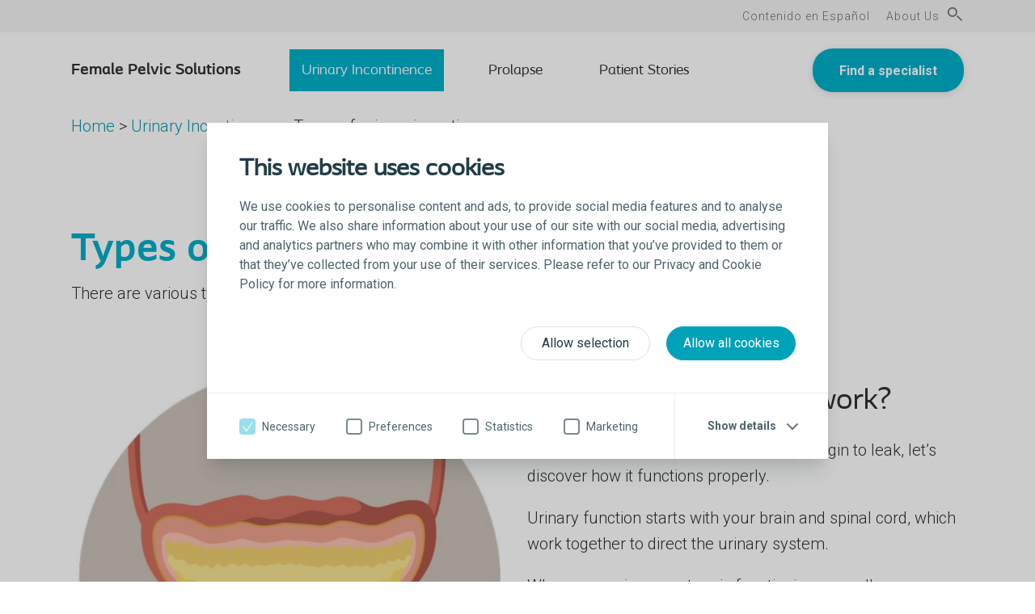

--- FILE ---
content_type: text/html; charset=UTF-8
request_url: https://www.femalepelvicsolutions.com/sui/types-of-bladder-leakage/
body_size: 13707
content:
<!DOCTYPE html>
<html dir="ltr" lang="en-US" prefix="og: https://ogp.me/ns#">

	<head>
		
			
		<meta charset="UTF-8"> 
		<meta name="viewport" content="width=device-width, initial-scale=1, maximum-scale=1">
		<meta http-equiv="X-UA-Compatible" content="IE=edge,chrome=1">
		
		
		
		<script>/*! modernizr 3.6.0 (Custom Build) | MIT *
 * https://modernizr.com/download/?-touchevents-setclasses !*/
!function(e,n,t){function o(e,n){return typeof e===n}function s(){var e,n,t,s,a,i,r;for(var l in c)if(c.hasOwnProperty(l)){if(e=[],n=c[l],n.name&&(e.push(n.name.toLowerCase()),n.options&&n.options.aliases&&n.options.aliases.length))for(t=0;t<n.options.aliases.length;t++)e.push(n.options.aliases[t].toLowerCase());for(s=o(n.fn,"function")?n.fn():n.fn,a=0;a<e.length;a++)i=e[a],r=i.split("."),1===r.length?Modernizr[r[0]]=s:(!Modernizr[r[0]]||Modernizr[r[0]]instanceof Boolean||(Modernizr[r[0]]=new Boolean(Modernizr[r[0]])),Modernizr[r[0]][r[1]]=s),f.push((s?"":"no-")+r.join("-"))}}function a(e){var n=u.className,t=Modernizr._config.classPrefix||"";if(p&&(n=n.baseVal),Modernizr._config.enableJSClass){var o=new RegExp("(^|\\s)"+t+"no-js(\\s|$)");n=n.replace(o,"$1"+t+"js$2")}Modernizr._config.enableClasses&&(n+=" "+t+e.join(" "+t),p?u.className.baseVal=n:u.className=n)}function i(){return"function"!=typeof n.createElement?n.createElement(arguments[0]):p?n.createElementNS.call(n,"http://www.w3.org/2000/svg",arguments[0]):n.createElement.apply(n,arguments)}function r(){var e=n.body;return e||(e=i(p?"svg":"body"),e.fake=!0),e}function l(e,t,o,s){var a,l,f,c,d="modernizr",p=i("div"),h=r();if(parseInt(o,10))for(;o--;)f=i("div"),f.id=s?s[o]:d+(o+1),p.appendChild(f);return a=i("style"),a.type="text/css",a.id="s"+d,(h.fake?h:p).appendChild(a),h.appendChild(p),a.styleSheet?a.styleSheet.cssText=e:a.appendChild(n.createTextNode(e)),p.id=d,h.fake&&(h.style.background="",h.style.overflow="hidden",c=u.style.overflow,u.style.overflow="hidden",u.appendChild(h)),l=t(p,e),h.fake?(h.parentNode.removeChild(h),u.style.overflow=c,u.offsetHeight):p.parentNode.removeChild(p),!!l}var f=[],c=[],d={_version:"3.6.0",_config:{classPrefix:"",enableClasses:!0,enableJSClass:!0,usePrefixes:!0},_q:[],on:function(e,n){var t=this;setTimeout(function(){n(t[e])},0)},addTest:function(e,n,t){c.push({name:e,fn:n,options:t})},addAsyncTest:function(e){c.push({name:null,fn:e})}},Modernizr=function(){};Modernizr.prototype=d,Modernizr=new Modernizr;var u=n.documentElement,p="svg"===u.nodeName.toLowerCase(),h=d._config.usePrefixes?" -webkit- -moz- -o- -ms- ".split(" "):["",""];d._prefixes=h;var m=d.testStyles=l;Modernizr.addTest("touchevents",function(){var t;if("ontouchstart"in e||e.DocumentTouch&&n instanceof DocumentTouch)t=!0;else{var o=["@media (",h.join("touch-enabled),("),"heartz",")","{#modernizr{top:9px;position:absolute}}"].join("");m(o,function(e){t=9===e.offsetTop})}return t}),s(),a(f),delete d.addTest,delete d.addAsyncTest;for(var v=0;v<Modernizr._q.length;v++)Modernizr._q[v]();e.Modernizr=Modernizr}(window,document);</script>		<script>
	
	WebFontConfig = {
		google: {
			families: ['Roboto:300,400,700']
		}
	};
	
	(function(d) {
		var wf = d.createElement('script'), s = d.scripts[0];
		wf.src = 'https://ajax.googleapis.com/ajax/libs/webfont/1.6.26/webfont.js';
		wf.async = true;
		s.parentNode.insertBefore(wf, s);
	})(document);
	
</script>
		
		<meta name="viewport" content="width=device-width, initial-scale=1.0">
	<style>img:is([sizes="auto" i], [sizes^="auto," i]) { contain-intrinsic-size: 3000px 1500px }</style>
	
		<!-- All in One SEO Pro 4.9.3 - aioseo.com -->
		<title>Types of Urinary Incontinence &amp; Treatment | Female Pelvic Solutions</title>
	<meta name="description" content="Learn about the types of urinary incontinence, including Stress Urinary Incontinence and Overactive Bladder. Discover how the bladder works &amp; treatment options" />
	<meta name="robots" content="max-image-preview:large" />
	<link rel="canonical" href="https://www.femalepelvicsolutions.com/sui/types-of-bladder-leakage/" />
	<meta name="generator" content="All in One SEO Pro (AIOSEO) 4.9.3" />
		<meta property="og:locale" content="en_US" />
		<meta property="og:site_name" content="Female Pelvic Solutions |" />
		<meta property="og:type" content="article" />
		<meta property="og:title" content="Types of Urinary Incontinence &amp; Treatment | Female Pelvic Solutions" />
		<meta property="og:description" content="Learn about the types of urinary incontinence, including Stress Urinary Incontinence and Overactive Bladder. Discover how the bladder works &amp; treatment options" />
		<meta property="og:url" content="https://www.femalepelvicsolutions.com/sui/types-of-bladder-leakage/" />
		<meta property="og:image" content="https://www.femalepelvicsolutions.com/wp-content/uploads/2023/03/What-causes-SUI-1-1.jpg" />
		<meta property="og:image:secure_url" content="https://www.femalepelvicsolutions.com/wp-content/uploads/2023/03/What-causes-SUI-1-1.jpg" />
		<meta property="og:image:width" content="700" />
		<meta property="og:image:height" content="700" />
		<meta property="article:published_time" content="2022-11-14T17:32:38+00:00" />
		<meta property="article:modified_time" content="2025-02-14T17:57:46+00:00" />
		<meta name="twitter:card" content="summary" />
		<meta name="twitter:title" content="Types of Urinary Incontinence &amp; Treatment | Female Pelvic Solutions" />
		<meta name="twitter:description" content="Learn about the types of urinary incontinence, including Stress Urinary Incontinence and Overactive Bladder. Discover how the bladder works &amp; treatment options" />
		<meta name="twitter:image" content="https://www.femalepelvicsolutions.com/wp-content/uploads/2023/03/What-causes-SUI-1-1.jpg" />
		<script type="application/ld+json" class="aioseo-schema">
			{"@context":"https:\/\/schema.org","@graph":[{"@type":"BreadcrumbList","@id":"https:\/\/www.femalepelvicsolutions.com\/sui\/types-of-bladder-leakage\/#breadcrumblist","itemListElement":[{"@type":"ListItem","@id":"https:\/\/www.femalepelvicsolutions.com#listItem","position":1,"name":"Home","item":"https:\/\/www.femalepelvicsolutions.com","nextItem":{"@type":"ListItem","@id":"https:\/\/www.femalepelvicsolutions.com\/sui\/#listItem","name":"Urinary Incontinence"}},{"@type":"ListItem","@id":"https:\/\/www.femalepelvicsolutions.com\/sui\/#listItem","position":2,"name":"Urinary Incontinence","item":"https:\/\/www.femalepelvicsolutions.com\/sui\/","nextItem":{"@type":"ListItem","@id":"https:\/\/www.femalepelvicsolutions.com\/sui\/types-of-bladder-leakage\/#listItem","name":"Types of urinary incontinence"},"previousItem":{"@type":"ListItem","@id":"https:\/\/www.femalepelvicsolutions.com#listItem","name":"Home"}},{"@type":"ListItem","@id":"https:\/\/www.femalepelvicsolutions.com\/sui\/types-of-bladder-leakage\/#listItem","position":3,"name":"Types of urinary incontinence","previousItem":{"@type":"ListItem","@id":"https:\/\/www.femalepelvicsolutions.com\/sui\/#listItem","name":"Urinary Incontinence"}}]},{"@type":"Organization","@id":"https:\/\/www.femalepelvicsolutions.com\/#organization","name":"Coloplast","url":"https:\/\/www.femalepelvicsolutions.com\/"},{"@type":"WebPage","@id":"https:\/\/www.femalepelvicsolutions.com\/sui\/types-of-bladder-leakage\/#webpage","url":"https:\/\/www.femalepelvicsolutions.com\/sui\/types-of-bladder-leakage\/","name":"Types of Urinary Incontinence & Treatment | Female Pelvic Solutions","description":"Learn about the types of urinary incontinence, including Stress Urinary Incontinence and Overactive Bladder. Discover how the bladder works & treatment options","inLanguage":"en-US","isPartOf":{"@id":"https:\/\/www.femalepelvicsolutions.com\/#website"},"breadcrumb":{"@id":"https:\/\/www.femalepelvicsolutions.com\/sui\/types-of-bladder-leakage\/#breadcrumblist"},"datePublished":"2022-11-14T11:32:38-06:00","dateModified":"2025-02-14T11:57:46-06:00"},{"@type":"WebSite","@id":"https:\/\/www.femalepelvicsolutions.com\/#website","url":"https:\/\/www.femalepelvicsolutions.com\/","name":"Care for Down There","inLanguage":"en-US","publisher":{"@id":"https:\/\/www.femalepelvicsolutions.com\/#organization"}}]}
		</script>
		<!-- All in One SEO Pro -->

<link rel='dns-prefetch' href='//fonts.googleapis.com' />
<link rel='stylesheet' id='google-fonts-css' href='https://fonts.googleapis.com/css?family=Roboto%3A400%2C700&#038;ver=1.1.0' type='text/css' media='all' />
<style id='classic-theme-styles-inline-css' type='text/css'>
/*! This file is auto-generated */
.wp-block-button__link{color:#fff;background-color:#32373c;border-radius:9999px;box-shadow:none;text-decoration:none;padding:calc(.667em + 2px) calc(1.333em + 2px);font-size:1.125em}.wp-block-file__button{background:#32373c;color:#fff;text-decoration:none}
</style>
<link rel='stylesheet' id='aioseo/css/src/vue/standalone/blocks/table-of-contents/global.scss-css' href='https://www.femalepelvicsolutions.com/wp-content/plugins/all-in-one-seo-pack-pro/dist/Pro/assets/css/table-of-contents/global.e90f6d47.css?ver=4.9.3' type='text/css' media='all' />
<link rel='stylesheet' id='aioseo/css/src/vue/standalone/blocks/pro/recipe/global.scss-css' href='https://www.femalepelvicsolutions.com/wp-content/plugins/all-in-one-seo-pack-pro/dist/Pro/assets/css/recipe/global.67a3275f.css?ver=4.9.3' type='text/css' media='all' />
<link rel='stylesheet' id='aioseo/css/src/vue/standalone/blocks/pro/product/global.scss-css' href='https://www.femalepelvicsolutions.com/wp-content/plugins/all-in-one-seo-pack-pro/dist/Pro/assets/css/product/global.61066cfb.css?ver=4.9.3' type='text/css' media='all' />
<style id='global-styles-inline-css' type='text/css'>
:root{--wp--preset--aspect-ratio--square: 1;--wp--preset--aspect-ratio--4-3: 4/3;--wp--preset--aspect-ratio--3-4: 3/4;--wp--preset--aspect-ratio--3-2: 3/2;--wp--preset--aspect-ratio--2-3: 2/3;--wp--preset--aspect-ratio--16-9: 16/9;--wp--preset--aspect-ratio--9-16: 9/16;--wp--preset--color--black: #000000;--wp--preset--color--cyan-bluish-gray: #abb8c3;--wp--preset--color--white: #ffffff;--wp--preset--color--pale-pink: #f78da7;--wp--preset--color--vivid-red: #cf2e2e;--wp--preset--color--luminous-vivid-orange: #ff6900;--wp--preset--color--luminous-vivid-amber: #fcb900;--wp--preset--color--light-green-cyan: #7bdcb5;--wp--preset--color--vivid-green-cyan: #00d084;--wp--preset--color--pale-cyan-blue: #8ed1fc;--wp--preset--color--vivid-cyan-blue: #0693e3;--wp--preset--color--vivid-purple: #9b51e0;--wp--preset--color--light-gray: #F4F4F4;--wp--preset--color--blue-to-purple: #7474c1;--wp--preset--color--blue-to-green: #78BE20;--wp--preset--color--blue-to-yellow: #FFC600;--wp--preset--color--light-blue: #CCEFF4;--wp--preset--gradient--vivid-cyan-blue-to-vivid-purple: linear-gradient(135deg,rgba(6,147,227,1) 0%,rgb(155,81,224) 100%);--wp--preset--gradient--light-green-cyan-to-vivid-green-cyan: linear-gradient(135deg,rgb(122,220,180) 0%,rgb(0,208,130) 100%);--wp--preset--gradient--luminous-vivid-amber-to-luminous-vivid-orange: linear-gradient(135deg,rgba(252,185,0,1) 0%,rgba(255,105,0,1) 100%);--wp--preset--gradient--luminous-vivid-orange-to-vivid-red: linear-gradient(135deg,rgba(255,105,0,1) 0%,rgb(207,46,46) 100%);--wp--preset--gradient--very-light-gray-to-cyan-bluish-gray: linear-gradient(135deg,rgb(238,238,238) 0%,rgb(169,184,195) 100%);--wp--preset--gradient--cool-to-warm-spectrum: linear-gradient(135deg,rgb(74,234,220) 0%,rgb(151,120,209) 20%,rgb(207,42,186) 40%,rgb(238,44,130) 60%,rgb(251,105,98) 80%,rgb(254,248,76) 100%);--wp--preset--gradient--blush-light-purple: linear-gradient(135deg,rgb(255,206,236) 0%,rgb(152,150,240) 100%);--wp--preset--gradient--blush-bordeaux: linear-gradient(135deg,rgb(254,205,165) 0%,rgb(254,45,45) 50%,rgb(107,0,62) 100%);--wp--preset--gradient--luminous-dusk: linear-gradient(135deg,rgb(255,203,112) 0%,rgb(199,81,192) 50%,rgb(65,88,208) 100%);--wp--preset--gradient--pale-ocean: linear-gradient(135deg,rgb(255,245,203) 0%,rgb(182,227,212) 50%,rgb(51,167,181) 100%);--wp--preset--gradient--electric-grass: linear-gradient(135deg,rgb(202,248,128) 0%,rgb(113,206,126) 100%);--wp--preset--gradient--midnight: linear-gradient(135deg,rgb(2,3,129) 0%,rgb(40,116,252) 100%);--wp--preset--font-size--small: 13px;--wp--preset--font-size--medium: 20px;--wp--preset--font-size--large: 36px;--wp--preset--font-size--x-large: 42px;--wp--preset--spacing--20: 0.44rem;--wp--preset--spacing--30: 0.67rem;--wp--preset--spacing--40: 1rem;--wp--preset--spacing--50: 1.5rem;--wp--preset--spacing--60: 2.25rem;--wp--preset--spacing--70: 3.38rem;--wp--preset--spacing--80: 5.06rem;--wp--preset--shadow--natural: 6px 6px 9px rgba(0, 0, 0, 0.2);--wp--preset--shadow--deep: 12px 12px 50px rgba(0, 0, 0, 0.4);--wp--preset--shadow--sharp: 6px 6px 0px rgba(0, 0, 0, 0.2);--wp--preset--shadow--outlined: 6px 6px 0px -3px rgba(255, 255, 255, 1), 6px 6px rgba(0, 0, 0, 1);--wp--preset--shadow--crisp: 6px 6px 0px rgba(0, 0, 0, 1);}:where(.is-layout-flex){gap: 0.5em;}:where(.is-layout-grid){gap: 0.5em;}body .is-layout-flex{display: flex;}.is-layout-flex{flex-wrap: wrap;align-items: center;}.is-layout-flex > :is(*, div){margin: 0;}body .is-layout-grid{display: grid;}.is-layout-grid > :is(*, div){margin: 0;}:where(.wp-block-columns.is-layout-flex){gap: 2em;}:where(.wp-block-columns.is-layout-grid){gap: 2em;}:where(.wp-block-post-template.is-layout-flex){gap: 1.25em;}:where(.wp-block-post-template.is-layout-grid){gap: 1.25em;}.has-black-color{color: var(--wp--preset--color--black) !important;}.has-cyan-bluish-gray-color{color: var(--wp--preset--color--cyan-bluish-gray) !important;}.has-white-color{color: var(--wp--preset--color--white) !important;}.has-pale-pink-color{color: var(--wp--preset--color--pale-pink) !important;}.has-vivid-red-color{color: var(--wp--preset--color--vivid-red) !important;}.has-luminous-vivid-orange-color{color: var(--wp--preset--color--luminous-vivid-orange) !important;}.has-luminous-vivid-amber-color{color: var(--wp--preset--color--luminous-vivid-amber) !important;}.has-light-green-cyan-color{color: var(--wp--preset--color--light-green-cyan) !important;}.has-vivid-green-cyan-color{color: var(--wp--preset--color--vivid-green-cyan) !important;}.has-pale-cyan-blue-color{color: var(--wp--preset--color--pale-cyan-blue) !important;}.has-vivid-cyan-blue-color{color: var(--wp--preset--color--vivid-cyan-blue) !important;}.has-vivid-purple-color{color: var(--wp--preset--color--vivid-purple) !important;}.has-black-background-color{background-color: var(--wp--preset--color--black) !important;}.has-cyan-bluish-gray-background-color{background-color: var(--wp--preset--color--cyan-bluish-gray) !important;}.has-white-background-color{background-color: var(--wp--preset--color--white) !important;}.has-pale-pink-background-color{background-color: var(--wp--preset--color--pale-pink) !important;}.has-vivid-red-background-color{background-color: var(--wp--preset--color--vivid-red) !important;}.has-luminous-vivid-orange-background-color{background-color: var(--wp--preset--color--luminous-vivid-orange) !important;}.has-luminous-vivid-amber-background-color{background-color: var(--wp--preset--color--luminous-vivid-amber) !important;}.has-light-green-cyan-background-color{background-color: var(--wp--preset--color--light-green-cyan) !important;}.has-vivid-green-cyan-background-color{background-color: var(--wp--preset--color--vivid-green-cyan) !important;}.has-pale-cyan-blue-background-color{background-color: var(--wp--preset--color--pale-cyan-blue) !important;}.has-vivid-cyan-blue-background-color{background-color: var(--wp--preset--color--vivid-cyan-blue) !important;}.has-vivid-purple-background-color{background-color: var(--wp--preset--color--vivid-purple) !important;}.has-black-border-color{border-color: var(--wp--preset--color--black) !important;}.has-cyan-bluish-gray-border-color{border-color: var(--wp--preset--color--cyan-bluish-gray) !important;}.has-white-border-color{border-color: var(--wp--preset--color--white) !important;}.has-pale-pink-border-color{border-color: var(--wp--preset--color--pale-pink) !important;}.has-vivid-red-border-color{border-color: var(--wp--preset--color--vivid-red) !important;}.has-luminous-vivid-orange-border-color{border-color: var(--wp--preset--color--luminous-vivid-orange) !important;}.has-luminous-vivid-amber-border-color{border-color: var(--wp--preset--color--luminous-vivid-amber) !important;}.has-light-green-cyan-border-color{border-color: var(--wp--preset--color--light-green-cyan) !important;}.has-vivid-green-cyan-border-color{border-color: var(--wp--preset--color--vivid-green-cyan) !important;}.has-pale-cyan-blue-border-color{border-color: var(--wp--preset--color--pale-cyan-blue) !important;}.has-vivid-cyan-blue-border-color{border-color: var(--wp--preset--color--vivid-cyan-blue) !important;}.has-vivid-purple-border-color{border-color: var(--wp--preset--color--vivid-purple) !important;}.has-vivid-cyan-blue-to-vivid-purple-gradient-background{background: var(--wp--preset--gradient--vivid-cyan-blue-to-vivid-purple) !important;}.has-light-green-cyan-to-vivid-green-cyan-gradient-background{background: var(--wp--preset--gradient--light-green-cyan-to-vivid-green-cyan) !important;}.has-luminous-vivid-amber-to-luminous-vivid-orange-gradient-background{background: var(--wp--preset--gradient--luminous-vivid-amber-to-luminous-vivid-orange) !important;}.has-luminous-vivid-orange-to-vivid-red-gradient-background{background: var(--wp--preset--gradient--luminous-vivid-orange-to-vivid-red) !important;}.has-very-light-gray-to-cyan-bluish-gray-gradient-background{background: var(--wp--preset--gradient--very-light-gray-to-cyan-bluish-gray) !important;}.has-cool-to-warm-spectrum-gradient-background{background: var(--wp--preset--gradient--cool-to-warm-spectrum) !important;}.has-blush-light-purple-gradient-background{background: var(--wp--preset--gradient--blush-light-purple) !important;}.has-blush-bordeaux-gradient-background{background: var(--wp--preset--gradient--blush-bordeaux) !important;}.has-luminous-dusk-gradient-background{background: var(--wp--preset--gradient--luminous-dusk) !important;}.has-pale-ocean-gradient-background{background: var(--wp--preset--gradient--pale-ocean) !important;}.has-electric-grass-gradient-background{background: var(--wp--preset--gradient--electric-grass) !important;}.has-midnight-gradient-background{background: var(--wp--preset--gradient--midnight) !important;}.has-small-font-size{font-size: var(--wp--preset--font-size--small) !important;}.has-medium-font-size{font-size: var(--wp--preset--font-size--medium) !important;}.has-large-font-size{font-size: var(--wp--preset--font-size--large) !important;}.has-x-large-font-size{font-size: var(--wp--preset--font-size--x-large) !important;}
:where(.wp-block-post-template.is-layout-flex){gap: 1.25em;}:where(.wp-block-post-template.is-layout-grid){gap: 1.25em;}
:where(.wp-block-columns.is-layout-flex){gap: 2em;}:where(.wp-block-columns.is-layout-grid){gap: 2em;}
:root :where(.wp-block-pullquote){font-size: 1.5em;line-height: 1.6;}
</style>
<link rel='stylesheet' id='dynamic-locator-styles-css' href='https://www.femalepelvicsolutions.com/wp-content/plugins/dynamic-locator/build/css/dynamic-locator.min.css?ver=1.1.0' type='text/css' media='all' />
<link rel='stylesheet' id='mmenu-css-css' href='https://www.femalepelvicsolutions.com/wp-content/themes/plumbweb/_assets/scss/mmenu.css?ver=1678330705' type='text/css' media='all' />
<link rel='stylesheet' id='main-css-css' href='https://www.femalepelvicsolutions.com/wp-content/themes/plumbweb-child/_assets/scss/main.css?ver=1732531500' type='text/css' media='all' />
<link rel='stylesheet' id='gf-conversational-theme-forms-theme-reset-css' href='https://www.femalepelvicsolutions.com/wp-content/plugins/gravityforms/assets/css/dist/gravity-forms-theme-reset.min.css?ver=6.8.3' type='text/css' media='all' />
<link rel='stylesheet' id='gf-conversational-forms_theme_foundation-css' href='https://www.femalepelvicsolutions.com/wp-content/plugins/gravityforms/assets/css/dist/gravity-forms-theme-foundation.min.css?ver=6.8.3' type='text/css' media='all' />
<link rel='stylesheet' id='gf-conversational-theme-forms-theme-framework-css' href='https://www.femalepelvicsolutions.com/wp-content/plugins/gravityforms/assets/css/dist/gravity-forms-theme-framework.min.css?ver=6.8.3' type='text/css' media='all' />
<link rel='stylesheet' id='gf-conversational-theme-orbital_them-css' href='https://www.femalepelvicsolutions.com/wp-content/plugins/gravityforms/assets/css/dist/gravity-forms-orbital-theme.min.css?ver=6.8.3' type='text/css' media='all' />
<link rel='stylesheet' id='gf-conversational-theme-foundation-css' href='https://www.femalepelvicsolutions.com/wp-content/plugins/gravityformsconversationalforms/assets/css/dist/theme-foundation.min.css?ver=6.8.3' type='text/css' media='all' />
<link rel='stylesheet' id='gf-conversational-theme-framework-css' href='https://www.femalepelvicsolutions.com/wp-content/plugins/gravityformsconversationalforms/assets/css/dist/theme-framework.min.css?ver=6.8.3' type='text/css' media='all' />
<script type="text/javascript" src="https://www.femalepelvicsolutions.com/wp-includes/js/jquery/jquery.min.js?ver=3.7.1" id="jquery-core-js"></script>
<link rel="https://api.w.org/" href="https://www.femalepelvicsolutions.com/wp-json/" /><link rel="alternate" title="JSON" type="application/json" href="https://www.femalepelvicsolutions.com/wp-json/wp/v2/pages/3446" /><link rel="EditURI" type="application/rsd+xml" title="RSD" href="https://www.femalepelvicsolutions.com/xmlrpc.php?rsd" />
<link rel='shortlink' href='https://www.femalepelvicsolutions.com/?p=3446' />
<link rel="alternate" title="oEmbed (JSON)" type="application/json+oembed" href="https://www.femalepelvicsolutions.com/wp-json/oembed/1.0/embed?url=https%3A%2F%2Fwww.femalepelvicsolutions.com%2Fsui%2Ftypes-of-bladder-leakage%2F" />
<link rel="alternate" title="oEmbed (XML)" type="text/xml+oembed" href="https://www.femalepelvicsolutions.com/wp-json/oembed/1.0/embed?url=https%3A%2F%2Fwww.femalepelvicsolutions.com%2Fsui%2Ftypes-of-bladder-leakage%2F&#038;format=xml" />
<style type="text/css">.dynamic-locator-map-canvas-theme .locations-details__detail-label, .dynamic-locator-map-canvas-theme .locations-details .list-item:hover .locations-details__title{ color: #00b0ca }.dynamic-locator-map-canvas-theme .zipcode-search-filter-container, .dynamic-locator-map-canvas-theme .zipcode-required, .dynamic-locator-map-canvas-theme .map-form-button{ background-color: #00b0ca }.dynamic-locator-map-canvas-theme .map-search-form-filters .search-filter-input:checked+label, .dynamic-locator-map-canvas-theme .map-search-form-filters .search-filter-label:hover{ border-bottom-color: #00b0ca }.dynamic-locator-map-canvas-theme .locations-details .details .icon{ fill: #00b0ca }.dynamic-locator-map-canvas-theme .zipcode-required{ color: #FFFFFF }</style><!-- Google Tag Manager -->
<script>(function(w,d,s,l,i){w[l]=w[l]||[];w[l].push({'gtm.start': new Date().getTime(),event:'gtm.js'});var f=d.getElementsByTagName(s)[0], j=d.createElement(s),dl=l!='dataLayer'?'&l='+l:'';j.async=true;j.src='https://www.googletagmanager.com/gtm.js?id='+i+dl;f.parentNode.insertBefore(j,f);})(window,document,'script','dataLayer','GTM-KV6JK9K');</script>
<!-- End Google Tag Manager -->		<style type="text/css" id="wp-custom-css">
			.twocol {
  float: left;
  width: 50%;
	z-index: -1;
}
.breadcrumb{
	margin-top:20px !important;
}

/* Clear floats after the columns */
.tworow:after {
  content: "";
  display: table;
  clear: both;
}

/* Responsive layout - when the screen is less than 500px wide, make the three columns stack on top of each other instead of next to each other */
@media screen and (max-width: 500px) {
  .twocol {
    width: 100%;
		padding: 0px;
	}
}

.custcontainer {
  display: flex;
}

.custsection {
  flex: 1; /*grow*/
}

@media (max-width: 768px) { /*breakpoint*/
  .custcontainer {
    flex-direction: column;
  }
}

.imagecenter {
  display: block;
  margin-left: auto;
  margin-right: auto;
  width: 50%;
}

.overflowtable { overflow-x: scroll; }

.wp-block-hero .has-forground-image .container .product-image, #wpwrap #editor .block-editor-writing-flow .wp-block .wp-block-hero .has-forground-image .container .product-image {
	max-width: 325px;
}

@media (max-width: 768px)
.wp-block-hero .has-forground-image .container .product-image, #wpwrap #editor .block-editor-writing-flow .wp-block .wp-block-hero .has-forground-image .container .product-image {
	max-width: 250px;
}

.nobr { 
	white-space:nowrap;
}

/* Media for Mobile */
@media (max-width: 480px) {
	div.small {
		max-width: 400px;
	}
}


table td, table th{
	border-bottom-color:#F4F4F4;
	border-top:none;
	border-left-color:#F4F4F4;
	border-right:none;
	background-color:#F4F4F4;
}
.margin{
	margin-left:10px;
}

.nopadding {
	padding-top: 10px !important;
	padding-bottom: 10px !important;
}

main > div[class*=wp-block]:not(.has-background) + .has-background {
	margin-top: 0px;
}

.responsiveTable{width:100%;border-collapse:collapse}
.responsiveTable td,.responsiveTable th{padding:12px 12px;
border:1px solid #213d46;text-align:center;font-size:20px}
.responsiveTable th{background-color:transparent;color:#ffffff}
.responsiveTable tbody tr:nth-child(even){background-color:transparent}
@media (max-width:1000px){
.responsiveTable thead{display:none}
.responsiveTable,.responsiveTable tbody,.responsiveTable tr,
.responsiveTable td{display:block;width:97%}
.responsiveTable tr{margin-bottom:12px}
.responsiveTable td{padding-left:50%;text-align:left;
position:relative}
.responsiveTable td::before{content:attr(data-label);
position:absolute;left:0;width:50%;padding-left:12px;
font-size:20px;font-weight:bold;text-align:left}}
}
.jump_container_inner{
			width: 1200px;
		}		</style>
		
	</head>
		
			
	<body id="page" class="wp-singular page-template-default page page-id-3446 page-child parent-pageid-3403 wp-theme-plumbweb wp-child-theme-plumbweb-child">
		<div role="navigation">
			<a id="skip-nav" class="screenreader-text" href="#main-content">
				Skip to Content			</a>
		</div>
		
				
		
		<div id="full-page">
		
			<header class="menu" id="desktop-header" role="menubar">
					<div class="top-wrapper">
						<div class="top top-search">
							
							<nav id="utility-nav" class="simple-list" aria-label="Utility Navigation">
								
								<div class="menu-utility-container"><ul id="menu-utility" class="menu"><li id="menu-item-5814" class="menu-item menu-item-type-post_type menu-item-object-page menu-item-5814"><a href="https://www.femalepelvicsolutions.com/esp-iue-pop/">Contenido en Español</a></li>
<li id="menu-item-3426" class="menu-item menu-item-type-post_type menu-item-object-page menu-item-3426"><a href="https://www.femalepelvicsolutions.com/about-us/">About Us</a></li>
</ul></div>	
							</nav>
							
							<div id="search-container" class="search">
								
								<a id="search-button">
																		<img src="https://www.femalepelvicsolutions.com/wp-content/themes/plumbweb-child/_assets/img/icon-search.svg" alt="Search">
								</a>
								
								<form action="/" method="get">
									<input type="text" name="s" id="s" placeholder="Search" autocomplete="off">
									<button>Search</button>
								</form>
								
							</div>
							
						</div> 
					</div>	
				
				<div class="container">
					
					<a class="logo" href="https://www.femalepelvicsolutions.com">
					<b>Female Pelvic Solutions</b>
					</a>
					
					<div class="right">
			
						
						<div class="bottom">
							
							<nav id="main-nav" class="simple-list" aria-label="Main Navigation">
								
								
								<div class="menu-main-nav-container"><ul id="menu-main-nav" class="menu"><li id="menu-item-3408" class="menu-item menu-item-type-post_type menu-item-object-page current-page-ancestor current-menu-ancestor current-menu-parent current-page-parent current_page_parent current_page_ancestor menu-item-has-children menu-item-3408"><a href="https://www.femalepelvicsolutions.com/sui/">Urinary Incontinence</a>
<ul class="sub-menu">
	<li id="menu-item-3714" class="menu-item menu-item-type-post_type menu-item-object-page current-menu-item page_item page-item-3446 current_page_item menu-item-3714"><a href="https://www.femalepelvicsolutions.com/sui/types-of-bladder-leakage/" aria-current="page">Types of urinary incontinence</a></li>
	<li id="menu-item-3442" class="menu-item menu-item-type-post_type menu-item-object-page menu-item-3442"><a href="https://www.femalepelvicsolutions.com/sui/causes-of-sui/">Causes of SUI</a></li>
	<li id="menu-item-3438" class="menu-item menu-item-type-post_type menu-item-object-page menu-item-3438"><a href="https://www.femalepelvicsolutions.com/sui/finding-the-right-doctor/">Finding the right doctor</a></li>
	<li id="menu-item-3436" class="menu-item menu-item-type-post_type menu-item-object-page menu-item-3436"><a href="https://www.femalepelvicsolutions.com/sui/how-altis-works/">How Altis<sup>&reg;</sup> works</a></li>
	<li id="menu-item-3444" class="menu-item menu-item-type-post_type menu-item-object-page menu-item-3444"><a href="https://www.femalepelvicsolutions.com/sui/find-a-sui-specialist/">Find an SUI specialist</a></li>
	<li id="menu-item-3715" class="menu-item menu-item-type-post_type menu-item-object-page menu-item-3715"><a href="https://www.femalepelvicsolutions.com/sui/safety-information/">SUI Safety information</a></li>
	<li id="menu-item-5955" class="menu-item menu-item-type-post_type menu-item-object-page menu-item-5955"><a href="https://www.femalepelvicsolutions.com/self-assessment/">Take a self-assessment</a></li>
</ul>
</li>
<li id="menu-item-3563" class="menu-item menu-item-type-post_type menu-item-object-page menu-item-has-children menu-item-3563"><a href="https://www.femalepelvicsolutions.com/prolapse/">Prolapse</a>
<ul class="sub-menu">
	<li id="menu-item-3453" class="menu-item menu-item-type-post_type menu-item-object-page menu-item-3453"><a href="https://www.femalepelvicsolutions.com/prolapse/what-is-prolapse/">Could I have pelvic organ prolapse?</a></li>
	<li id="menu-item-3459" class="menu-item menu-item-type-post_type menu-item-object-page menu-item-3459"><a href="https://www.femalepelvicsolutions.com/prolapse/causes-of-prolapse/">Causes of prolapse</a></li>
	<li id="menu-item-3455" class="menu-item menu-item-type-post_type menu-item-object-page menu-item-3455"><a href="https://www.femalepelvicsolutions.com/prolapse/finding-the-right-doctor/">Finding the right doctor</a></li>
	<li id="menu-item-3457" class="menu-item menu-item-type-post_type menu-item-object-page menu-item-3457"><a href="https://www.femalepelvicsolutions.com/prolapse/how-surgical-options-for-prolapse-work/">How surgical options for prolapse work</a></li>
	<li id="menu-item-3813" class="menu-item menu-item-type-post_type menu-item-object-page menu-item-3813"><a href="https://www.femalepelvicsolutions.com/prolapse/find-a-prolapse-specialist/">Find a prolapse specialist</a></li>
	<li id="menu-item-3814" class="menu-item menu-item-type-post_type menu-item-object-page menu-item-3814"><a href="https://www.femalepelvicsolutions.com/prolapse/safety-information/">POP Safety information</a></li>
	<li id="menu-item-5954" class="menu-item menu-item-type-post_type menu-item-object-page menu-item-5954"><a href="https://www.femalepelvicsolutions.com/self-assessment/">Take a self-assessment</a></li>
</ul>
</li>
<li id="menu-item-5712" class="menu-item menu-item-type-post_type menu-item-object-page menu-item-5712"><a href="https://www.femalepelvicsolutions.com/patient-stories/">Patient stories</a></li>
</ul></div>								
								
	
		
		
	
		
		
	
		
		
	
		
		
	
		
		
	
		
		
	
		
		
	
		
		
	
		
		
	
		
		
	
		
		
	
		
		
	
		
		
	
		
		
	
		
		
	
		
		
	
		
		
								
							</nav>
						
						</div>
						
					</div>
						<div class="header-cta-btn">

							<a href="/find-a-specialist/" data-title="Find a specialist" class="plumb-button">Find a specialist</a>
						
						</div>

				</div>
			</header>
			
			<header class="mobile-sticky mobile" role="menubar">
				
				<div class="container">
					
					<a class="logo" href="https://www.femalepelvicsolutions.com">
					<b>Female Pelvic Solutions</b>
					</a>
				
					<a id="mobile-menu-button" class="mobile" href="#mobile-nav"><span></span></a>
					
					<nav id="mobile-nav">
						
						<div class="menu-mobile-container"><ul id="menu-mobile" class="menu"><li id="menu-item-3406" class="menu-item menu-item-type-post_type menu-item-object-page current-page-ancestor current-menu-ancestor current-menu-parent current-page-parent current_page_parent current_page_ancestor menu-item-has-children menu-item-3406"><a href="https://www.femalepelvicsolutions.com/sui/">Urinary Incontinence</a>
<ul class="sub-menu">
	<li id="menu-item-3447" class="menu-item menu-item-type-post_type menu-item-object-page current-menu-item page_item page-item-3446 current_page_item menu-item-3447"><a href="https://www.femalepelvicsolutions.com/sui/types-of-bladder-leakage/" aria-current="page">Types of urinary incontinence</a></li>
	<li id="menu-item-3441" class="menu-item menu-item-type-post_type menu-item-object-page menu-item-3441"><a href="https://www.femalepelvicsolutions.com/sui/causes-of-sui/">Causes of SUI</a></li>
	<li id="menu-item-3439" class="menu-item menu-item-type-post_type menu-item-object-page menu-item-3439"><a href="https://www.femalepelvicsolutions.com/sui/finding-the-right-doctor/">Finding the right doctor</a></li>
	<li id="menu-item-3435" class="menu-item menu-item-type-post_type menu-item-object-page menu-item-3435"><a href="https://www.femalepelvicsolutions.com/sui/how-altis-works/">How Altis<sup>&reg;</sup> works</a></li>
	<li id="menu-item-3445" class="menu-item menu-item-type-post_type menu-item-object-page menu-item-3445"><a href="https://www.femalepelvicsolutions.com/sui/find-a-sui-specialist/">Find an SUI specialist</a></li>
	<li id="menu-item-3451" class="menu-item menu-item-type-post_type menu-item-object-page menu-item-3451"><a href="https://www.femalepelvicsolutions.com/sui/safety-information/">SUI Safety information</a></li>
</ul>
</li>
<li id="menu-item-3431" class="menu-item menu-item-type-post_type menu-item-object-page menu-item-has-children menu-item-3431"><a href="https://www.femalepelvicsolutions.com/prolapse/">Prolapse</a>
<ul class="sub-menu">
	<li id="menu-item-3761" class="menu-item menu-item-type-post_type menu-item-object-page menu-item-3761"><a href="https://www.femalepelvicsolutions.com/prolapse/what-is-prolapse/">Could I have pelvic organ prolapse?</a></li>
	<li id="menu-item-3760" class="menu-item menu-item-type-post_type menu-item-object-page menu-item-3760"><a href="https://www.femalepelvicsolutions.com/prolapse/causes-of-prolapse/">Causes of prolapse</a></li>
	<li id="menu-item-3763" class="menu-item menu-item-type-post_type menu-item-object-page menu-item-3763"><a href="https://www.femalepelvicsolutions.com/prolapse/finding-the-right-doctor/">Finding the right doctor</a></li>
	<li id="menu-item-3759" class="menu-item menu-item-type-post_type menu-item-object-page menu-item-3759"><a href="https://www.femalepelvicsolutions.com/prolapse/how-surgical-options-for-prolapse-work/">How surgical options for prolapse work</a></li>
	<li id="menu-item-3816" class="menu-item menu-item-type-post_type menu-item-object-page menu-item-3816"><a href="https://www.femalepelvicsolutions.com/prolapse/find-a-prolapse-specialist/">Find a prolapse specialist</a></li>
	<li id="menu-item-3815" class="menu-item menu-item-type-post_type menu-item-object-page menu-item-3815"><a href="https://www.femalepelvicsolutions.com/prolapse/safety-information/">POP Safety information</a></li>
</ul>
</li>
<li id="menu-item-5719" class="menu-item menu-item-type-post_type menu-item-object-page menu-item-5719"><a href="https://www.femalepelvicsolutions.com/patient-stories/">Patient stories</a></li>
<li id="menu-item-5952" class="menu-item menu-item-type-post_type menu-item-object-page menu-item-5952"><a href="https://www.femalepelvicsolutions.com/self-assessment/">Take a self-assessment</a></li>
<li id="menu-item-3432" class="menu-item menu-item-type-post_type menu-item-object-page menu-item-3432"><a href="https://www.femalepelvicsolutions.com/find-a-specialist/">Find a specialist</a></li>
<li id="menu-item-3427" class="menu-item menu-item-type-post_type menu-item-object-page menu-item-3427"><a href="https://www.femalepelvicsolutions.com/about-us/">About Coloplast</a></li>
<li id="menu-item-3433" class="search-mobile menu-item menu-item-type-custom menu-item-object-custom menu-item-3433"><a href="https://www.femalepelvicsolutions.com/?s=">Search</a></li>
</ul></div>

						
						
					</nav>
				
				</div>

			</header>
			
			<main id="main-content">
			

<nav class="breadcrumb"><a href="https://www.femalepelvicsolutions.com">Home</a> > <a href="https://www.femalepelvicsolutions.com/sui/">Urinary Incontinence</a> > <span>Types of urinary incontinence</span></nav>
	

	<div id="block_77feed252a4d6ccbd410e6d142eaad8c" class="wp-block-hero alignfull hero-mobile-style has-white-background">
		
		

    
    <div class="background-image hero-no-image   ">
        
        <div class="container">
            
            <div class="hero-content">
                
                <h1>Types of urinary incontinence</h1>
            
                                    
                    <p>There are various types of incontinence that lead to urinary leaks, each with unique challenges.</p>
                                
                                
            </div>
            
                        
        </div>
        
                
    </div>
		
	</div>
	



<div class="wp-block-group padding-removed"><div class="wp-block-group__inner-container is-layout-constrained wp-block-group-is-layout-constrained">
<div class="wp-block-columns is-layout-flex wp-container-core-columns-is-layout-9d6595d7 wp-block-columns-is-layout-flex">
<div class="wp-block-column is-layout-flow wp-block-column-is-layout-flow">

	<div id="block_1796d25b9a4a2193967717bd40da9ad8" class="wp-block-image align">
		
		

	
		
				
		<p class="normal aligncenter"><img decoding="async" loading="lazy" style="" src="https://www.femalepelvicsolutions.com/wp-content/uploads/2022/12/How-does-the-bladder-work.jpg" alt="How does the bladder work"></p>
		
	
		
	</div>
	
</div>



<div class="wp-block-column is-layout-flow wp-block-column-is-layout-flow">

	<div id="block_2dd332d405cc041060be40dc637f68fe" class="wp-block-text align">
		
		
<h2>How does the bladder work?</h2>
<p>Before we jump into how a bladder can begin to leak, let’s discover how it functions properly.</p>
<p>Urinary function starts with your brain and spinal cord, which work together to direct the urinary system.</p>
<p>When your urinary system is functioning normally, you can control when to hold and release urine. When your bladder becomes full, it sends a signal to your brain, which in turn sends a message to the bladder to release urine into the urethra. The urethral sphincter muscle, which surrounds the urethra, opens and closes the bladder neck – it will contract to temporarily hold urine, or release itself to allow urine to leave your body through the urethra.</p>
		
	</div>
	
</div>
</div>
</div></div>



<div class="wp-block-group alignfull has-light-gray-background-color has-background"><div class="wp-block-group__inner-container is-layout-constrained wp-block-group-is-layout-constrained">

	<div id="block_0abaffd1d81dc7ab11682fe6f8333ce1" class="wp-block-linear-journey alignfull">
		
		
	
	


	
    <div class="container plain">
        <h2>3 types of urine leakage</h2>
        <div class="columns-12-12">
            <div class="linear_drawers">
                <p>Women often show symptoms or more than one type of urine leakage, so it is important to seek a specialist to ensure you receive the correct diagnosis and find the treatment that is right for you.</p>
                <div class="items">
                                            <div class="item " id="item_1">
                                                            <h4>Stress urinary incontinence<sup>1</sup></h4>
                                                                                                                    <div class="drawer_contents">
                                    <p>Stress urinary incontinence, also known as SUI, is a type of bladder leakage where urine leaks out of the bladder when stress or pressure is applied to the bladder when you run, jump, cough, sneeze, laugh, etc. The urine leaks out even if you do not feel the urge to go to the bathroom. It can be a small amount or a large amount depending on the severity of the incontinence.<sup>1</sup></p>
<p>The word &#8220;stress&#8221; does not relate to the emotional toll associated with the condition, rather to the physical strain associated with leakage.</p>
<p>SUI occurs more frequently among women, especially those who have given birth.</p>
<p><strong>Learn more about the <a href="/sui/causes-of-sui/">causes</a> and the <a href="https://www.femalepelvicsolutions.com/sui/#live-with-sui">symptoms of stress urinary incontinence</a>.</strong></p>
                                </div>  
                                                    </div>  
                                                <div class="item " id="item_2">
                                                            <h4>Overactive bladder / Urge urinary incontinence<sup>1</sup></h4>
                                                                                                                    <div class="drawer_contents">
                                    <p>Overactive bladder (OAB), also known as Urge Urinary Incontinence (UUI), occurs when you feel a strong, urgent need to urinate that you can’t ignore. With OAB, your brain tells your bladder to empty too often even when it isn&#8217;t full, or the bladder muscles become too active. This causes the urge (need) to urinate. This &#8220;gotta go&#8221; feeling makes you fear you will leak if you don&#8217;t get to a bathroom right away. OAB can also result in having to urinate many times during the day and/or night. </p>
<p>OAB affects more than 40% of women and 30% of men in the U.S. OAB is more likely in women after menopause. OAB can get in the way of your work, social life, exercise and sleep. However, there are a number of treatments options that can help. They include life style changes, drugs that relax the bladder muscle, or surgery.</p>
                                </div>  
                                                    </div>  
                                                <div class="item " id="item_3">
                                                            <h4>Mixed incontinence<sup>1</sup></h4>
                                                                                                                    <div class="drawer_contents">
                                    <p>This condition is a combination of both SUI and OAB, where the individual experiences both stress and urge symptoms, which can be challenging to navigate in day-to-day life.</p>
                                </div>  
                                                    </div>  
                                        There are several solutions to help manage the symptoms associated with each type of urine leakage. But not all solutions are long-lasting. When it comes to SUI, there are surgical options that can provide a long-term solution and help you get back to regular activities.                 </div><!--end of items -->  
            </div><!--end of linear_drawers --> 
            
         	</div>		
		
</div><!--end of container -->


	
		
	</div>
	
</div></div>



<div style="height:40px" aria-hidden="true" class="wp-block-spacer"></div>




		

		
    	
<div class="wp-block-group"><div class="wp-block-group__inner-container is-layout-constrained wp-block-group-is-layout-constrained">
<div class="wp-block-columns is-layout-flex wp-container-core-columns-is-layout-9d6595d7 wp-block-columns-is-layout-flex">
<div class="wp-block-column is-layout-flow wp-block-column-is-layout-flow">

	<div id="block_2c73d3cf469553d7ad7ee7efe0108df3" class="wp-block-text align">
		
		
<h3><span class="subhead">Patient spotlight</span></h3>
<h2 class="p1" style="font-size: 26px;">&#8220;I am interested in sharing this journey&#8230; this is something that can get fixed and I don&#8217;t have to live with it for 20 years&#8230; stress incontinence is not okay&#8230;&#8221;</h2>
<p>&#8211;  Jordan, Special education teacher and mother of four</p>
		
	</div>
	
</div>



<div class="wp-block-column is-layout-flow wp-block-column-is-layout-flow">

	<div id="block_2235f25ea3f07a8f53ea89fdae58d6a3" class="wp-block-video align">
		
		

	<a class="thumbnail modal-youtube" data-video-id="csCo0-qeOSg" aria-label="Watch Video">
		<img decoding="async" loading="lazy" srcset="https://www.femalepelvicsolutions.com/wp-content/uploads/2024/09/jordan-thumbnail.png 1x,  2x" src="https://www.femalepelvicsolutions.com/wp-content/uploads/2024/09/jordan-thumbnail.png" alt="jordan thumbnail" width="940">	</a>

		
	</div>
	
</div>
</div>
</div></div>
    
        




<div style="height:40px" aria-hidden="true" class="wp-block-spacer"></div>



<div class="wp-block-group alignfull has-light-blue-background-color has-background"><div class="wp-block-group__inner-container is-layout-constrained wp-block-group-is-layout-constrained">
<div class="wp-block-columns is-layout-flex wp-container-core-columns-is-layout-9d6595d7 wp-block-columns-is-layout-flex">
<div class="wp-block-column is-layout-flow wp-block-column-is-layout-flow">

	<div id="block_1fd1a306e31ab695feb7e883209f962c" class="wp-block-image align">
		
		

	
		
				
		<p class="normal aligncenter"><img decoding="async" loading="lazy" style="" src="https://www.femalepelvicsolutions.com/wp-content/uploads/2025/02/fps_self-assessment-sui-1.png" alt=""></p>
		
	
		
	</div>
	
</div>



<div class="wp-block-column is-layout-flow wp-block-column-is-layout-flow">

	<div id="block_91b2eecaf91c08bc947858e6b82d2cc7" class="wp-block-text align">
		
		
<h2>Are you experiencing similar symptoms? Not sure if you have SUI?</h2>
<p>To help you better understand your symptoms and take the first step toward relief, we invite you to fill out this quick, free, and confidential self-assessment.</p>
<p>Help is on the way.</p>
<p><a class="plumb-button" href="/self-assessment/">Take the assessment</a></p>
		
	</div>
	
</div>
</div>
</div></div>



<div class="wp-block-group alignfull has-blue-to-purple-background-color has-background"><div class="wp-block-group__inner-container is-layout-constrained wp-block-group-is-layout-constrained">

	<div id="block_3b195fbf2e68d742d3ccad2b87cb7f7d" class="wp-block-text align">
		
		
<h2 style="text-align: center;">Where to next?</h2>
		
	</div>
	



<div class="wp-block-columns is-layout-flex wp-container-core-columns-is-layout-9d6595d7 wp-block-columns-is-layout-flex">
<div class="wp-block-column is-layout-flow wp-block-column-is-layout-flow">

	<div id="block_7099bb07dd165b2135381d705e452059" class="wp-block-text align">
		
		
<h3 style="text-align: center;">SUI causes</h3>
<p><a class="arrow-button" href="/sui/causes-of-sui/">Read more</a></p>
		
	</div>
	
</div>



<div class="wp-block-column is-layout-flow wp-block-column-is-layout-flow">

	<div id="block_5935ec532ab1b6e80e4a3fe3436bec5b" class="wp-block-text align">
		
		
<h3 style="text-align: center;">SUI symptoms</h3>
<p><a class="arrow-button" href="/sui/#live-with-sui" target="">Read more</a></p>
		
	</div>
	
</div>



<div class="wp-block-column is-layout-flow wp-block-column-is-layout-flow">

	<div id="block_03dbf62419e946a15b458f7983bf0cf5" class="wp-block-text align">
		
		
<h3 style="text-align: center;">SUI surgical solutions</h3>
<p><a class="arrow-button" href="/sui/how-altis-works/" target="">Read more</a></p>
		
	</div>
	
</div>
</div>
</div></div>

				

				</main>
				
				
					
				
								
								
				<div class="references gray-background">
					<div class="container">
						<p><strong>References:</strong></p>
<ol>
<li>(n.d.). <em>What is Urinary Incontinence?</em> Urology Care Foundation. Retrieved December 5, 2022, from <a href="https://www.urologyhealth.org/urology-a-z/u/urinary-incontinence" target="_blank" rel="noopener">https://www.urologyhealth.org/urology-a-z/u/urinary-incontinence</a></li>
</ol>
					</div>
				</div>
				
			
				
				

			<footer class="footer">
                    
                    
                        
                    <div class="container bottom custom-footer">

                        
                        <div class="columns-4-8 mobile-full">
                            
                            <div class="column">
                                <a class="logo" href="https://www.femalepelvicsolutions.com">
                                    <!--  -->
                                    <img src="https://www.femalepelvicsolutions.com/wp-content/uploads/2023/05/coloplast-logo-new.png" alt="coloplast logo">
                                </a>
                                
                            </div>
                            
                            <div class="column">
								<div class="large_callout">
                        		 	Ready to take the next step?	
                        			<a class="plumb-button" href="/find-a-specialist/">Find a specialist</a>
                        		</div>	
                            </div><!--end of column -->
                      
                            
                        </div>
                        
                        <div class="columns-12 footer_bottom_part">
                        	<div class="column">
							<div class="social_media">
									<ul>
										<li><a href="https://www.instagram.com/femalepelvicsolutions/" target="_blank" title="Instagram"><img src="https://www.femalepelvicsolutions.com/wp-content/uploads/2024/03/Instagram_White.png" alt="Instagram"></a></li>
										<li><a href="https://www.facebook.com/FemalePelvicSolutions/" target="_blank" title="Facebook"><img src="https://www.femalepelvicsolutions.com/wp-content/uploads/2024/03/Facebook_White.png" alt="Facebook"></a></li>
										<li><a href="https://www.youtube.com/@FemalePelvicSolutions" target="_blank" title="YouTube"><img src="https://www.femalepelvicsolutions.com/wp-content/uploads/2024/07/CP_SoMe_YouTube_White_RGB-2.png" alt="YouTube"></a></li>
									</ul>	
								</div>	
								<div class="footer_bottom_copyright">
									<p class="copyright hide-on-mobile">&copy; 2026 &nbsp; </p><p>Coloplast Corp &#8211; <a href="https://www.google.com/maps/place/1601+West+River+Rd+N,+Minneapolis,+MN+55411/@44.9949434,-93.2796323,17z/data=!3m1!4b1!4m5!3m4!1s0x52b33264114e0e73:0x7855942f88cfab58!8m2!3d44.9949434!4d-93.2774383" target="_blank" rel="noopener">1601 West River Road North</a> &#8211; Minneapolis MN 55411 &#8211; USA &#8211; T:<a href="tel:1-800-258-3476">1-800-533-0464</a></p>
								</div>	
								
                        		<div class="footer_bottom_nav">
									<div class="menu-footer-container"><ul id="menu-footer" class="menu"><li id="menu-item-5457" class="menu-item menu-item-type-custom menu-item-object-custom menu-item-5457"><a href="https://www.coloplast.us/global/US_Cookie-Policy/">Cookie Policy</a></li>
<li id="menu-item-5605" class="remove_a_tag menu-item menu-item-type-custom menu-item-object-custom menu-item-5605"><a href="#"><a href="javascript: typeof Cookiebot != 'undefined' ?%20Cookiebot.renew():%20void(0);">Cookie Settings</a></a></li>
<li id="menu-item-4652" class="menu-item menu-item-type-custom menu-item-object-custom menu-item-4652"><a target="_blank" href="https://www.coloplast.us/global/legal-aspects/">Terms of Use</a></li>
<li id="menu-item-4651" class="menu-item menu-item-type-custom menu-item-object-custom menu-item-4651"><a target="_blank" href="https://www.coloplast.us/global/us_privacy-policy/">Privacy</a></li>
<li id="menu-item-5458" class="menu-item menu-item-type-custom menu-item-object-custom menu-item-5458"><a href="https://www.coloplast.us/landing-pages/us-confirmation-of-consent-notice/">Declaration of Consent</a></li>
<li id="menu-item-5785" class="remove_a_tag menu-item menu-item-type-custom menu-item-object-custom menu-item-5785"><a href="#"><a href="/cdn-cgi/l/email-protection#b4c4c6ddc2d5d7cdf4d7dbd8dbc4d8d5c7c09ad7dbd9">Limit the use of my sensitive info</a></a></li>
<li id="menu-item-5786" class="remove_a_tag menu-item menu-item-type-custom menu-item-object-custom menu-item-5786"><a href="#"><a href="/cdn-cgi/l/email-protection#69191b001f080a10290a0605061905081a1d470a0604">Do not sell or share my personal info</a></a></li>
</ul></div>									
								</div>
                        	</div>
                        	
                        	<div class="column">
                        		
                        	</div>	
                        </div>	
                        
                    </div>
                    
                </div>

            </footer>
		</div>
			
		<script data-cfasync="false" src="/cdn-cgi/scripts/5c5dd728/cloudflare-static/email-decode.min.js"></script><script type="speculationrules">
{"prefetch":[{"source":"document","where":{"and":[{"href_matches":"\/*"},{"not":{"href_matches":["\/wp-*.php","\/wp-admin\/*","\/wp-content\/uploads\/*","\/wp-content\/*","\/wp-content\/plugins\/*","\/wp-content\/themes\/plumbweb-child\/*","\/wp-content\/themes\/plumbweb\/*","\/*\\?(.+)"]}},{"not":{"selector_matches":"a[rel~=\"nofollow\"]"}},{"not":{"selector_matches":".no-prefetch, .no-prefetch a"}}]},"eagerness":"conservative"}]}
</script>
<script type="text/javascript">
jQuery( function() {
if ( window.Cookies ) {
Cookies.set( "gp_easy_passthrough_session", "a90258e465b31f242f21d216f7f33348||1768935691||1768935331", {"expires": new Date( new Date().getTime() + 1800000 ),"path": "/","domain": "","SameSite": "Lax","secure": false} );
}
} );
</script>
<script> (function(d) { var s = d.createElement("script"); s.setAttribute("data-accessible-account-id", "RVtwPz7vN3Zvdr"); s.setAttribute("id", "allAccessibleWidget"); s.async = true; s.setAttribute("src", "https://app.allaccessible.org/api/RVtwPz7vN3Zvdr.js"); d.head.appendChild(s); })(document) </script><link rel='stylesheet' id='hero-css-css' href='https://www.femalepelvicsolutions.com/wp-content/themes/plumbweb-child/_assets/scss/_blocks/hero.css?ver=1678330702' type='text/css' media='all' />
<link rel='stylesheet' id='image-css-css' href='https://www.femalepelvicsolutions.com/wp-content/themes/plumbweb-child/_assets/scss/_blocks/image.css?ver=1678330702' type='text/css' media='all' />
<link rel='stylesheet' id='text-css-css' href='https://www.femalepelvicsolutions.com/wp-content/themes/plumbweb-child/_assets/scss/_blocks/text.css?ver=1678330702' type='text/css' media='all' />
<link rel='stylesheet' id='linear-journey-css' href='https://www.femalepelvicsolutions.com/wp-content/themes/plumbweb-child/_assets/scss/_blocks/linear-journey.css?ver=1678330702' type='text/css' media='all' />
<link rel='stylesheet' id='global-block-css-css' href='https://www.femalepelvicsolutions.com/wp-content/themes/plumbweb-child/_assets/scss/_blocks/global-block.css?ver=1678330702' type='text/css' media='all' />
<link rel='stylesheet' id='video-modal-css-css' href='https://www.femalepelvicsolutions.com/wp-content/themes/plumbweb/_assets/scss/modal-video.css?ver=1678330705' type='text/css' media='all' />
<link rel='stylesheet' id='video-css-css' href='https://www.femalepelvicsolutions.com/wp-content/themes/plumbweb-child/_assets/scss/_blocks/video.css?ver=1678330702' type='text/css' media='all' />
<style id='core-block-supports-inline-css' type='text/css'>
.wp-container-core-columns-is-layout-9d6595d7{flex-wrap:nowrap;}
</style>
<script type="text/javascript" src="https://www.femalepelvicsolutions.com/wp-includes/js/underscore.min.js?ver=1.13.7" id="underscore-js"></script>
<script type="text/javascript" src="https://www.femalepelvicsolutions.com/wp-includes/js/backbone.min.js?ver=1.6.0" id="backbone-js"></script>
<script type="text/javascript" id="wp-api-request-js-extra">
/* <![CDATA[ */
var wpApiSettings = {"root":"https:\/\/www.femalepelvicsolutions.com\/wp-json\/","nonce":"e8e2e72da0","versionString":"wp\/v2\/"};
/* ]]> */
</script>
<script type="text/javascript" src="https://www.femalepelvicsolutions.com/wp-includes/js/api-request.min.js?ver=6.8.3" id="wp-api-request-js"></script>
<script type="text/javascript" src="https://www.femalepelvicsolutions.com/wp-includes/js/wp-api.min.js?ver=6.8.3" id="wp-api-js"></script>
<script type="text/javascript" id="dynamic-locator-theme-js-extra">
/* <![CDATA[ */
var dlpGeneralSettings = {"api_namespace":"dynamic-locator\/v1","google_api_key":"AIzaSyASKaBlegH5l-mBlt1sEoxokwd3aXiCsxU","map_zoom":"15","map_height":"600","search_radius":"50","results_min":"3","results_max":"250","marker_image":"https:\/\/www.femalepelvicsolutions.com\/wp-content\/plugins\/dynamic-locator\/assets\/images\/svgs\/pin.svg","active_marker_image":"https:\/\/www.femalepelvicsolutions.com\/wp-content\/plugins\/dynamic-locator\/assets\/images\/svgs\/pin-active.svg","custom_fields":{"dlp_field_fpmrs":"FPMRS","dlp_field_hours":"Hours","dlp_field_affiliations":"Hospital Affiliations","dlp_field_notes":"Other Notes"},"english_strings":{"enter_your_zip_or_postal_code":"Enter your zip or postal code","zip_code":"Zip Code","filter":"Filter","please_enter_a_zip_or_postal_code":"Please enter a zip or postal code.","reset_filters":"Reset Filters","search":"Search","back_to_search_results":"Back to Search Results","miles":"miles","directions":"Directions","website":"website","call":"Call","fpmrs_fellowship_trained":"FPMRS Fellowship Trained","hours":"Hours","affiliations":"Hospital Affiliations","notes":"Other Notes","this_filter_is_required":"This filter is required."},"spanish_strings":{"enter_your_zip_or_postal_code":"Ingrese su c\u00f3digo postal","zip_code":" C\u00f3digo postal","filter":"Filtro","please_enter_a_zip_or_postal_code":"Ingrese un c\u00f3digo postal.","reset_filters":"Restablecer filtros","search":"Buscar","back_to_search_results":"Regresar a los resultados de b\u00fasqueda","miles":"millas","directions":"Direcciones","website":"sitio web","call":"","fpmrs_fellowship_trained":"Becario capacitado en cirug\u00eda reconstructiva y medicina p\u00e9lvica femenina (FPMRS, por sus siglas en ingl\u00e9s)","hours":"Horas","affiliations":"Afiliaciones hospitalarias","notes":"Otras notas","this_filter_is_required":"Este filtro es obligatorio."}};
/* ]]> */
</script>
<script type="text/javascript" src="https://www.femalepelvicsolutions.com/wp-content/plugins/dynamic-locator/build/js/theme.min.js?ver=1.1.0" id="dynamic-locator-theme-js"></script>
<script type="text/javascript" src="https://www.femalepelvicsolutions.com/wp-content/themes/plumbweb/_assets/js/mmenu.min.js?ver=1678330705" id="mmenu-js"></script>
<script type="text/javascript" src="https://www.femalepelvicsolutions.com/wp-content/themes/plumbweb/_assets/js/mmenu-fixed.min.js?ver=1678330705" id="mmenu-fixed-js"></script>
<script type="text/javascript" src="https://www.femalepelvicsolutions.com/wp-content/themes/plumbweb-child/_assets/js/main.js?ver=1678330702" id="default-js-js"></script>
<script type="text/javascript" src="https://www.femalepelvicsolutions.com/wp-content/themes/plumbweb-child/_assets/js/_blocks/linear-journey.js?ver=1678330703" id="linear-journey-js"></script>
<script type="text/javascript" src="https://www.femalepelvicsolutions.com/wp-content/themes/plumbweb/_assets/js/modal-video.min.js?ver=1678330705" id="modal-video-js"></script>
<script type="text/javascript" src="https://www.femalepelvicsolutions.com/wp-content/themes/plumbweb-child/_assets/_dist/video-js.js?ver=1678330704" id="video-js-js"></script>
			
	</body>

</html>


--- FILE ---
content_type: text/html;charset=utf-8
request_url: https://pnapi.invoca.net/2000/na.json
body_size: 261
content:
[{"requestId":"+18002583476","status":"success","formattedNumber":"888-910-6793","countryCode":"1","nationalNumber":"8889106793","lifetimeInSeconds":300,"overflow":null,"surge":null,"invocaId":"i-48529c8b-534a-415d-bc16-e5e332a68bf8"},{"requestId":"+18005330464","status":"success","formattedNumber":"844-552-7841","countryCode":"1","nationalNumber":"8445527841","lifetimeInSeconds":300,"overflow":null,"surge":null,"invocaId":"i-48529c8b-534a-415d-bc16-e5e332a68bf8"},{"type":"settings","metrics":true}]

--- FILE ---
content_type: text/css
request_url: https://www.femalepelvicsolutions.com/wp-content/plugins/dynamic-locator/build/css/dynamic-locator.min.css?ver=1.1.0
body_size: 1547
content:
.screen-reader-text{clip:rect(1px, 1px, 1px, 1px);position:absolute !important;height:1px;width:1px;overflow:hidden;word-wrap:normal !important}.screen-reader-text:focus{background-color:#e2e2e2;border-radius:3px;box-shadow:0 0 2px 2px rgba(0,0,0,0.6);clip:auto !important;color:#494949;display:block;font-size:rem-calc(12px);font-weight:bold;height:auto;left:5px;line-height:normal;padding:15px 23px 14px;text-decoration:none;top:5px;width:auto;z-index:100000}.icon{display:inline-block;vertical-align:middle;width:1em;height:1em;stroke-width:0;stroke:#cecece;fill:#cecece}.dynamic-locator-map-canvas-theme{margin-bottom:3rem;display:flex;position:relative;border:1px solid #e2e2e2}.dynamic-locator-map-canvas-theme .map{display:none;height:100%;width:100%}@media (min-width: 768px){.dynamic-locator-map-canvas-theme .map{display:block}}.dynamic-locator-map-canvas-theme .map.search-view{width:68%}.dynamic-locator-map-canvas-theme .map-search-form{position:absolute;z-index:20;width:100%;height:100%;max-height:100%}@media (min-width: 768px){.dynamic-locator-map-canvas-theme .map-search-form{width:32%}}@media (max-width: 767.98px){.dynamic-locator-map-canvas-theme{height:450px !important}}.dynamic-locator-map-canvas-theme .map-form-button{padding:0 8px;border:0;background-color:#007aff;color:#fff;font-family:"Roboto",Arial,sans-serif;font-size:13px;text-transform:uppercase}.dynamic-locator-map-canvas-theme .map-form-button:hover,.dynamic-locator-map-canvas-theme .map-form-button:active,.dynamic-locator-map-canvas-theme .map-form-button:focus{text-decoration:underline}.dynamic-locator-map-canvas-theme .map-form-button:focus{outline:none}.dynamic-locator-map-canvas-theme .zipcode-search-filter-container{display:flex;position:absolute;top:0;right:0;left:0;height:60px;background-color:#007aff;padding:9px 0 9px 9px;box-shadow:4px 0 5px -4px #6f6f6f}.dynamic-locator-map-canvas-theme .zipcode-input-container{position:relative;width:100%}.dynamic-locator-map-canvas-theme .zipcode-input-container input{padding:9px;width:100%;height:100%;border:0;font-family:"Roboto",Arial,sans-serif;font-size:14px}.dynamic-locator-map-canvas-theme .zipcode-input-container input::-ms-clear{display:none}.dynamic-locator-map-canvas-theme .zipcode-input-container input:focus{outline:none}.dynamic-locator-map-canvas-theme .zipcode-input-container button{background-color:transparent;width:40px;height:32px;padding:0;margin:6px 0;border-width:0 0 0 1px;border-color:#e2e2e2}.dynamic-locator-map-canvas-theme .zipcode-input-container button .icon{width:1rem;height:1rem}.dynamic-locator-map-canvas-theme .clear-zipcode,.dynamic-locator-map-canvas-theme .zipcode-submit{position:absolute;top:0}.dynamic-locator-map-canvas-theme .clear-zipcode .icon,.dynamic-locator-map-canvas-theme .zipcode-submit .icon{display:flex;align-items:center;margin:0 auto}.dynamic-locator-map-canvas-theme .clear-zipcode:focus,.dynamic-locator-map-canvas-theme .clear-zipcode:active,.dynamic-locator-map-canvas-theme .zipcode-submit:focus,.dynamic-locator-map-canvas-theme .zipcode-submit:active{box-shadow:0 0 8px #007aff}.dynamic-locator-map-canvas-theme .clear-zipcode{right:40px}.dynamic-locator-map-canvas-theme .zipcode-submit{right:0}.dynamic-locator-map-canvas-theme .zipcode-required{display:none;color:#fff;font-style:italic;position:absolute;top:58px;right:0;left:0;background-color:#007aff;padding:0 8px 2px}.dynamic-locator-map-canvas-theme .map-search-form-filters{background-color:#fff;height:100%;max-height:100%;padding:80px 1.5rem 0;overflow-y:scroll;box-shadow:4px 0 5px -4px #6f6f6f}.dynamic-locator-map-canvas-theme .map-search-form-filters .search-filter-heading{margin:0 0 10px;padding:0;color:#000;font-size:1rem;font-weight:400;text-transform:uppercase}.dynamic-locator-map-canvas-theme .map-search-form-filters .search-filter-input{position:absolute;left:-9999px}.dynamic-locator-map-canvas-theme .map-search-form-filters .search-filter-input:checked+label{color:initial;border-bottom:3px solid #007aff;padding-bottom:7px}.dynamic-locator-map-canvas-theme .map-search-form-filters .search-filter-label{display:inline-block;color:#a0a0a0;border:1px solid #e2e2e2;padding:10px;margin-right:8px;margin-bottom:8px;border-radius:3px;cursor:pointer;font-size:13px;font-weight:400;text-transform:uppercase}.dynamic-locator-map-canvas-theme .map-search-form-filters .search-filter-label:focus,.dynamic-locator-map-canvas-theme .map-search-form-filters .search-filter-label:active,.dynamic-locator-map-canvas-theme .map-search-form-filters .search-filter-label.labelfocus{box-shadow:0 0 8px #007aff}.dynamic-locator-map-canvas-theme .map-search-form-filters .search-filter-label:hover{color:initial;border-bottom:3px solid #007aff;padding-bottom:7px}.dynamic-locator-map-canvas-theme .map-search-form-filters .form-filters-section{padding-bottom:3rem}.dynamic-locator-map-canvas-theme .map-search-form-filters .form-filters-section:last-child{margin-bottom:100px}.dynamic-locator-map-canvas-theme .map-search-form-filters .form-filters-section span{color:#dc3545}.dynamic-locator-map-canvas-theme .map-search-form-filters .form-filters-section .required{font-size:14px;color:#dc3545;display:none}.dynamic-locator-map-canvas-theme .map-search-form-filters .form-filters-section .required.active{display:block}.dynamic-locator-map-canvas-theme .search-filters-button-container{position:absolute;bottom:0;width:100%;z-index:20}.dynamic-locator-map-canvas-theme .search-filters-button-container button{width:50%;border-radius:0;padding:14px 10px}.dynamic-locator-map-canvas-theme .search-filters-button-container button:first-child{border-right:1px solid rgba(255,255,255,0.3)}.dynamic-locator-map-canvas-theme{font-family:"Roboto",Arial,sans-serif;overflow:hidden}.dynamic-locator-map-canvas-theme .locations-details{display:none;color:#6f6f6f;font-size:14px;width:100%;z-index:20;overflow-y:scroll;margin-top:58px;transform:translate3d(0, 0, 0);box-shadow:4px 0 5px -4px #6f6f6f}@media (min-width: 768px){.dynamic-locator-map-canvas-theme .locations-details{width:32%}}@media (max-width: 767.98px){.dynamic-locator-map-canvas-theme .locations-details{overflow-y:scroll}.dynamic-locator-map-canvas-theme .locations-details::-webkit-scrollbar{-webkit-appearance:none;width:7px}.dynamic-locator-map-canvas-theme .locations-details::-webkit-scrollbar-thumb{border-radius:4px;background-color:rgba(0,0,0,0.5);-webkit-box-shadow:0 0 1px rgba(255,255,255,0.5)}}.dynamic-locator-map-canvas-theme .locations-details__heading-container{display:flex}.dynamic-locator-map-canvas-theme .locations-details__title-company-wrap{flex-grow:1}.dynamic-locator-map-canvas-theme .locations-details__title,.dynamic-locator-map-canvas-theme .locations-details__miles{color:#000;margin:0}.dynamic-locator-map-canvas-theme .locations-details__title,.dynamic-locator-map-canvas-theme .locations-details__company,.dynamic-locator-map-canvas-theme .locations-details__phone{text-transform:none;letter-spacing:initial;line-height:1.4;font-weight:500}.dynamic-locator-map-canvas-theme .locations-details__title{font-size:16px;margin-bottom:4px}.dynamic-locator-map-canvas-theme .locations-details__company{margin:0;color:#6f6f6f;font-size:14px}.dynamic-locator-map-canvas-theme .locations-details__phone{margin:0.3rem 0 0.75rem;font-size:14px;font-weight:400}.dynamic-locator-map-canvas-theme .locations-details__phone a{color:#007aff;text-decoration:none}.dynamic-locator-map-canvas-theme .locations-details__miles{min-width:90px;margin-left:10px;padding-top:3px;line-height:1;text-align:right}.dynamic-locator-map-canvas-theme .locations-details__detail-label{margin-bottom:5px;color:#007aff;text-transform:uppercase;font-size:12px;font-weight:500;letter-spacing:.02em}.dynamic-locator-map-canvas-theme .locations-details__detail-info{margin-bottom:0.75rem;font-weight:300}.dynamic-locator-map-canvas-theme .locations-details .list{cursor:pointer}.dynamic-locator-map-canvas-theme .locations-details .list-item{display:block;border:0;text-decoration:none;box-shadow:none;color:#6f6f6f;padding:1.5rem;padding-bottom:0.75rem}.dynamic-locator-map-canvas-theme .locations-details .list-item:nth-child(even){background-color:#fbfbfb}.dynamic-locator-map-canvas-theme .locations-details .list-item:hover .locations-details__title{color:#007aff}.dynamic-locator-map-canvas-theme .locations-details .details{padding:1.5rem}.dynamic-locator-map-canvas-theme .locations-details .details .icon{fill:#007aff}.dynamic-locator-map-canvas-theme .locations-details .details .back-to-list{text-decoration:none;box-shadow:none;color:#a0a0a0}.dynamic-locator-map-canvas-theme .locations-details .details .back-to-list:hover{text-decoration:underline}.dynamic-locator-map-canvas-theme .locations-details .details .back-to-list .icon-chevron{fill:#a0a0a0;margin-left:-3px;margin-top:-2px}.dynamic-locator-map-canvas-theme .locations-details .details .back-to-list-text{padding-left:0.75rem}.dynamic-locator-map-canvas-theme .locations-details .details .locations-details__heading-container{padding-top:1.5rem}.dynamic-locator-map-canvas-theme .locations-details .details .locations-details__list-detail-info .locations-details__detail-label,.dynamic-locator-map-canvas-theme .locations-details .details .locations-details__list-detail-info .locations-details__detail-info{margin-left:22px}.dynamic-locator-map-canvas-theme .locations-details .details .locations-details__list-detail-info .locations-details__detail-info{position:relative}.dynamic-locator-map-canvas-theme .locations-details .details .locations-details__list-detail-info .locations-details__detail-info a{color:#6f6f6f;font-weight:300;text-decoration:none;word-break:break-all}.dynamic-locator-map-canvas-theme .locations-details .details .locations-details__list-detail-info .locations-details__detail-info a:hover{text-decoration:underline}.dynamic-locator-map-canvas-theme .locations-details .details .locations-details__list-detail-info .locations-details__detail-info .icon{position:absolute;top:5px;left:-22px}.dynamic-locator-map-canvas-theme .locations-details__actions-container{display:flex;justify-content:space-between;border-top:1px solid #e2e2e2;border-bottom:1px solid #e2e2e2;padding:0.75rem 0;margin-bottom:0.75rem}.dynamic-locator-map-canvas-theme .locations-details__actions-container .icon{width:20px;height:20px}.dynamic-locator-map-canvas-theme .locations-details__action{text-align:center;width:33.3333%;cursor:pointer;text-decoration:none;border:0;box-shadow:none}@media (min-width: 768px){.dynamic-locator-map-canvas-theme .locations-details__action{width:50%}}.dynamic-locator-map-canvas-theme .locations-details__action:first-child{border-right:1px solid #e2e2e2}.dynamic-locator-map-canvas-theme .locations-details__action--mobile-only{border-left:1px solid #e2e2e2}@media (min-width: 768px){.dynamic-locator-map-canvas-theme .locations-details__action--mobile-only{display:none}}

/*# sourceMappingURL=dynamic-locator.min.css.map */


--- FILE ---
content_type: text/css
request_url: https://www.femalepelvicsolutions.com/wp-content/themes/plumbweb-child/_assets/scss/main.css?ver=1732531500
body_size: 10074
content:
/** Paragraphs, lists, etc... **/
/** Body font defaults **/
img {
  border: none;
  max-width: 100%;
  height: auto;
}
img.aligncenter {
  display: block;
  margin: 0 auto;
}

video {
  max-width: 100%;
}

a {
  text-decoration: none;
  color: #009ab1;
}
html.no-touchevents a:hover {
  text-decoration: underline;
}
a:focus {
  outline: none;
}
a[href^=tel] {
  color: inherit;
  text-decoration: none;
}
a img {
  border: none;
}

iframe {
  max-width: 100%;
}

table {
  width: 100%;
  border-collapse: collapse;
  margin: 2rem 0;
}
table td, table th {
  border: 1px solid #ccc;
  padding: 7px 10px;
}

p, li {
  margin-top: 1rem;
  margin-bottom: 2rem;
}

ol, ul {
  margin-top: 2rem;
  margin-bottom: 2rem;
}

#pagination {
  display: flex;
  justify-content: space-between;
  align-items: center;
}

.group:after {
  content: "";
  display: table;
  clear: both;
}

.aligncenter {
  text-align: center;
}

.alignleft {
  float: left;
  margin: 0 15px 15px 0;
}

.alignright {
  float: right;
  margin: 0 0 15px 15px;
}

html.no-touchevents .fade:hover {
  opacity: 0.7;
}

.simple-list,
.simple-list ul {
  list-style-type: none;
  margin: 0;
  padding: 0;
}
.simple-list li,
.simple-list ul li {
  margin-bottom: 1rem;
}

.mobile,
.mobile-flex {
  display: none;
}

.wf-loading a,
.wf-loading p,
.wf-loading h1,
.wf-loading h2,
.wf-loading h3,
.wf-loading h4,
.wf-loading h5,
.wf-loading h6,
.wf-loading input {
  visibility: hidden;
}

.embed-container {
  position: relative;
  padding-bottom: 56.25% !important;
  height: 0;
  overflow: hidden;
  max-width: 100%;
}
.embed-container iframe,
.embed-container object,
.embed-container embed {
  position: absolute;
  top: 0;
  left: 0;
  width: 100%;
  height: 100%;
}

.ajax-loader:before {
  animation-name: rotate-loader;
  animation-duration: 1s;
  animation-iteration-count: infinite;
  animation-timing-function: linear;
  width: 30px;
  height: 30px;
  background: url(/wp-content/themes/plumbweb/_assets/img/loader.svg) no-repeat center center/30px;
  position: absolute;
  content: "";
  right: 50px;
  top: 16px;
}

@keyframes rotate-loader {
  from {
    transform: rotate(0deg);
  }
  to {
    transform: rotate(360deg);
  }
}
.modal-video-close-btn {
  cursor: pointer;
  transition: transform 0.4s;
}
.modal-video-close-btn:before, .modal-video-close-btn:after {
  margin-top: -1px;
}
.modal-video-close-btn:focus {
  outline: none;
}
html.no-touchevents .modal-video-close-btn:hover {
  transform: rotate(180deg);
}

.slick .slick-arrow {
  border: none;
  background: none;
  overflow: hidden;
  text-indent: -1000px;
  cursor: pointer;
  border-left: 2px solid #000;
  border-top: 2px solid #000;
  border-radius: 0;
  width: 20px;
  height: 20px;
  transform: rotate(-45deg);
  margin-top: -22px;
  left: 0;
  top: 50%;
  position: absolute;
  z-index: 2;
}
.slick .slick-arrow.slick-next {
  transform: rotate(135deg);
  left: auto;
  right: 0;
}
.slick .slick-dots {
  display: flex;
  justify-content: center;
  padding: 0;
}
.slick .slick-dots li {
  background-color: #ccc;
  width: 15px;
  height: 15px;
  border-radius: 50%;
  overflow: hidden;
  text-indent: -1000px;
  margin: 0 5px;
  cursor: pointer;
}
.slick .slick-dots li.slick-active {
  background-color: #000;
}

.social-media {
  display: flex;
  justify-content: center;
}
.social-media li a {
  display: block;
  width: 30px;
  height: 30px;
  margin: 0 30px;
}
.social-media li a svg {
  max-width: 30px;
  max-height: 30px;
  width: 100%;
  height: 100%;
}
.social-media li a svg * {
  fill: #fff;
}

.wp-block-spacer {
  padding-top: 0 !important;
  padding-bottom: 0 !important;
}

html,
body {
  margin: 0;
  padding: 0;
  font-size: 10px;
  line-height: 1.2;
  background-color: #fff;
}

main {
  display: block;
}
main > div[class*=wp-block] {
  padding-top: 50px;
  padding-bottom: 50px;
  margin: 0;
}
main > div[class*=wp-block].has-background {
  padding-top: 90px;
  padding-bottom: 90px;
}
main > div[class*=wp-block].has-background + div[class*=wp-block] {
  padding-top: 90px;
}
main > div[class*=wp-block]:not(.has-background) + .has-background {
  margin-top: 40px;
}
main > div[class*=wp-block] > *:first-child {
  margin-top: 0;
}
main > div[class*=wp-block] > *:not([class^=columns-]):last-child {
  margin-bottom: 0;
}

main,
.container {
  margin: 0 auto;
  width: 90vw;
  max-width: 1104px;
}

#full-page {
  overflow: hidden;
}

div[class*=wp-block].alignfull {
  width: 100vw;
  max-width: none;
  margin-left: calc((100vw - 1104px) / -2);
}
div[class*=wp-block] .inner-container {
  margin: 0 auto;
  width: 90vw;
  max-width: 1104px;
}

.wp-block-group {
  padding-top: 50px;
  padding-bottom: 50px;
  background-size: cover;
  background-position: center center;
}
.wp-block-group .wp-block-group,
.wp-block-group .wp-block-columns {
  padding-top: 2rem;
}
.wp-block-group .wp-block-group__inner-container-top h2:after {
  display: none;
}
.wp-block-group .wp-block-group__inner-container > *:first-child {
  margin-top: 0;
  padding-top: 0;
}
.wp-block-group .wp-block-group__inner-container > *:first-child > *:not([class^=columns-]):first-child {
  margin-top: 0;
  padding-top: 0;
}
.wp-block-group .wp-block-group__inner-container > *:last-child {
  margin-bottom: 0;
  padding-bottom: 0;
}
.wp-block-group .wp-block-group__inner-container > *:last-child > *:not([class^=columns-]):last-child {
  margin-bottom: 0;
  padding-bottom: 0;
}
.wp-block-group.alignfull .wp-block-group__inner-container {
  margin: 0 auto;
  width: 90vw;
  max-width: 1104px;
}

.search-is-open #search-container {
  max-width: none;
}
.search-is-open #search-container .search-button {
  pointer-events: none;
}
.search-is-open #search-container form {
  opacity: 1;
  width: auto;
  pointer-events: all;
  transform: scaleX(1);
}
.search-is-open #search-container form input {
  transform: scaleX(1);
}
#search-container form {
  display: flex;
  opacity: 0;
  pointer-events: none;
  transition: all 0.2s ease-in-out;
  position: absolute;
  right: 10px;
  top: -10px;
}
#search-container form input {
  border: none;
  width: 600px;
  transform: scaleX(0);
  transform-origin: right;
  height: 40px;
  font-size: 18px;
  transition: all 0.2s ease-in-out;
}
.search.search-results {
  background: #F4F4F4;
}
.search.search-results .search-result a {
  color: #2E3233;
  display: block;
  padding: 20px 0;
}
.search.search-results .search-result a:not(:last-child) {
  border-bottom: 1px solid #2E3233;
}

#search {
  max-width: none;
}
#search form {
  position: relative;
}
#search form button {
  display: flex;
  align-items: center;
  border: none;
  border-radius: 100%;
  background-image: url(../img/icon-search-rev.svg);
  font-size: 0;
  color: transparent;
  text-indent: -1000px;
  overflow: hidden;
  background-size: 24px;
  background-position: center;
  background-repeat: no-repeat;
  position: absolute;
  top: 2px;
  right: 2px;
  width: 56px;
  height: 56px;
  background-color: #00B0CA;
}
#search.wp-block-custom {
  padding: 80px 0;
}

@media all and (max-width: 1226.66544px) {
  div[class*=wp-block].alignfull,
div[class*=wp-block] .full-width {
    margin-left: calc((100vw - 90vw) / -2);
  }
}
.wp-block-columns {
  margin-top: 2rem;
  margin-bottom: 2rem;
  flex-wrap: nowrap;
}
.wp-block-columns .wp-block-group,
.wp-block-columns .wp-block-columns {
  padding-top: 2rem;
}
.wp-block-columns .wp-block-column {
  flex-basis: 50%;
  margin-bottom: 0;
}
.wp-block-columns .wp-block-column:not(:first-child) {
  margin-left: 24px;
}
.wp-block-columns .wp-block-column > div[class*=wp-block]:first-child,
.wp-block-columns .wp-block-column > div[class*=wp-block]:first-child > *:first-child {
  margin-top: 0;
  padding-top: 0;
}
.wp-block-columns .wp-block-column > div[class*=wp-block]:last-child,
.wp-block-columns .wp-block-column > div[class*=wp-block]:last-child > *:last-child {
  margin-bottom: 0;
  padding-bottom: 0;
}
.wp-block-columns.alignfull .wp-block-column:not(:first-child) {
  margin-left: 0;
}

@media all and (max-width: 1226.66544px) {
  .wp-block-columns.alignfull {
    margin-left: calc((100vw - 90vw) / -2);
  }
}
@media all and (max-width: 768px) {
  main > div[class*=wp-block].has-background {
    padding-top: 20px;
    padding-bottom: 20px;
  }
  main > div[class*=wp-block].overlapping-cta {
    padding: 150px 0;
  }
  main > div[class*=wp-block].overlapping-cta h2,
main > div[class*=wp-block].overlapping-cta .h2 {
    font-family: "Coloplast-Bold", -apple-system, "BlinkMacSystemFont", sans-serif;
  }
  main > div[class*=wp-block].overlapping-cta .plumb-button {
    height: 46px;
  }
  p {
    font-size: 25px;
  }
  .wp-block-group__inner-container > *:first-child {
    padding: 25px 0 !important;
  }
}
@media all and (max-width: 600px) {
  .wp-block-columns {
    display: block;
  }
  .wp-block-columns .wp-block-column:not(:first-child) {
    margin-left: 0;
    padding-top: 2rem;
  }
}
.full-width {
  width: 100vw;
  max-width: none;
  margin-left: calc((100vw - 1104px) / -2);
}

.screenreader-text {
  position: absolute;
  left: -999px;
  width: 1px;
  height: 1px;
  top: auto;
  color: #fff;
}
.screenreader-text:focus {
  background-color: #000;
  color: #fff;
  top: 0;
  left: 0;
  z-index: 999;
  align-items: center;
  justify-content: center;
  display: inline-flex;
  height: 50px;
  width: 200px;
  position: fixed;
}

.hight-link {
  color: #009ab1;
  font-weight: bold;
  text-decoration: underline;
}
.hight-link:after {
  content: " >";
}

.plumb-button,
input[type=submit] {
  display: inline-flex;
  align-items: center;
  justify-content: center;
  box-sizing: border-box;
  padding: 13px 33px;
  margin: 20px 20px 20px 0;
  border: none;
  color: #fff;
  font-family: "Roboto", sans-serif;
  font-size: 16px;
  cursor: pointer;
  border-radius: 25px;
  -webkit-appearance: none;
  background-color: #00B0CA;
  font-weight: 700;
  transition: box-shadow 0.15s ease-in-out, color 0.15s ease-in-out;
  height: 54px;
}
html.no-touchevents .plumb-button:hover,
html.no-touchevents input[type=submit]:hover {
  text-decoration: none;
  box-shadow: 0px 3px 6px rgba(0, 0, 0, 0.16);
  background-color: #009ab1;
}
html.no-touchevents .plumb-button:active,
html.no-touchevents input[type=submit]:active {
  text-decoration: none;
  box-shadow: none;
}
.has-blue-to-purple-background-color .plumb-button, .has-blue-to-green-background-color .plumb-button, .has-blue-to-yellow-background-color .plumb-button,
.has-blue-to-purple-background-color input[type=submit],
.has-blue-to-green-background-color input[type=submit],
.has-blue-to-yellow-background-color input[type=submit] {
  background-color: #fff;
  color: #000;
}
html.no-touchevents .has-blue-to-purple-background-color .plumb-button:hover, html.no-touchevents .has-blue-to-green-background-color .plumb-button:hover, html.no-touchevents .has-blue-to-yellow-background-color .plumb-button:hover,
html.no-touchevents .has-blue-to-purple-background-color input[type=submit]:hover,
html.no-touchevents .has-blue-to-green-background-color input[type=submit]:hover,
html.no-touchevents .has-blue-to-yellow-background-color input[type=submit]:hover {
  color: #00B0CA;
  background-color: #fff;
}
.plumb-button.ui-hero-btn,
input[type=submit].ui-hero-btn {
  background-color: #fff;
  color: #000;
}
p:last-child .plumb-button:last-child,
p:last-child input[type=submit]:last-child {
  margin-bottom: 0;
}
p:first-child .plumb-button:first-child,
p:first-child input[type=submit]:first-child {
  margin-top: 0;
}

.arrow-button {
  background-color: #33C0D5;
  width: 50px;
  height: 50px;
  border-radius: 50%;
  display: inline-block;
  padding: 5px;
  margin-left: 41%;
  margin-top: 10px;
  font-size: 0;
  cursor: pointer;
}
.arrow-button:after {
  content: url(../img/arrow.svg);
  position: relative;
  top: 12px;
  left: 9px;
}
.arrow-button:hover {
  background-color: #009ab1;
}

button:focus,
input[type=submit]:focus {
  outline: none;
}

@media all and (max-width: 1024px) {
  .plumb-button,
input[type=submit] {
    padding: 10px 50px;
    margin: 15px 0;
  }
}
@media all and (max-width: 768px) {
  .plumb-button,
input[type=submit] {
    padding: 7px 30px;
    margin: 10px 0;
  }
  .hight-link {
    font-size: 2.27rem;
  }
}
body {
  font-family: "Roboto", sans-serif;
  font-size: 20px;
  font-weight: 300;
  color: #2E3233;
  line-height: 1.6;
  background-color: #fff;
  margin-top: 120px;
}
body .is-layout-flex.are-vertically-aligned-top {
  align-items: start;
}

h1,
.h1 {
  font-family: "Coloplast-Bold", -apple-system, "BlinkMacSystemFont", sans-serif;
  font-size: 50px;
  font-weight: normal;
  margin: 1rem 0;
  line-height: 1.1;
  color: #00B0CA;
}

h2,
.h2 {
  font-size: 37px;
  font-family: "Coloplast", -apple-system, "BlinkMacSystemFont", sans-serif;
  color: #2E3233;
  margin: 0.5rem 0;
  line-height: 1.3;
  font-style: normal;
  font-weight: normal;
  position: relative;
  padding-bottom: 10px;
}

h3,
.h3 {
  font-size: 27px;
  font-family: "Roboto", sans-serif;
  font-style: normal;
  margin: 0.5rem 0;
  line-height: 1.4;
  font-weight: 300;
  padding-bottom: 10px;
}
h3 .subhead,
.h3 .subhead {
  font-size: 16px;
  margin-bottom: 0.5rem;
  font-weight: bold;
  font-family: "Roboto Medium", sans-serif;
}

.hr,
hr {
  margin: 40px 0;
  border: 0;
  height: 1px;
  background: #969899;
}

.no_padding_bottom {
  padding-bottom: 0 !important;
}

p {
  /*font-size: 20px;*/
}

sup {
  font-size: 13px;
}

.font-color-white {
  color: #fff;
}

.font-color-black {
  color: #000;
}

.font-color-gray {
  color: #2E3233;
}

.font-color-blue {
  color: #00B0CA;
}

p.font-size-large {
  font-size: 28px;
  font-family: "Roboto light", sans-serif;
}

h2.education-icon,
h2.product-icon {
  display: flex;
  align-items: center;
}
h2.education-icon[style="text-align: center;"],
h2.product-icon[style="text-align: center;"] {
  justify-content: center;
}
h2.education-icon:before,
h2.product-icon:before {
  content: "";
  width: 40px;
  height: 50px;
  background-size: contain;
  background-position: center;
  background-repeat: no-repeat;
  margin-right: 20px;
  display: inline-block;
  background-image: url(../img/icon-education-rev.svg);
}

h2.product-icon:before {
  background-image: url(../img/icon-products-rev.svg);
}

.overlay-element-top .plumb-button {
  margin-top: 0;
  width: 200px;
  height: 46px;
  padding: 7px 17px;
}

.quote-limited-width {
  background-color: #CCEFF4;
}
.quote-limited-width p {
  max-width: 972px;
  margin: 0 auto;
}

.padding-removed {
  padding-top: 0 !important;
}

/*Style for patient spotlight section*/
.box-shadow-2col {
  box-shadow: rgba(99, 99, 99, 0.2) 0px 2px 8px 0px;
  border-radius: 9px;
  padding-bottom: 0 !important;
}
.box-shadow-2col.wp-block-group {
  padding-top: 0;
}
.box-shadow-2col .wp-block-text {
  margin-left: 90px;
  max-width: 350px;
}
.box-shadow-2col .hight-link-wrapper {
  max-width: 400px;
}
.box-shadow-2col a:not(.plumb-button) {
  word-break: normal !important;
}
.box-shadow-2col p {
  padding-bottom: 10px;
}

.cta-3col .p1 {
  max-width: 200px;
  margin: 0 auto;
}

.menu.scrolled {
  box-shadow: rgba(99, 99, 99, 0.2) 0px 2px 8px 0px;
}

.is-vertically-aligned-bottom {
  margin-bottom: -35px !important;
}

.references {
  padding: 50px 0;
  font-family: "Roboto light", sans-serif;
  background-color: #F4F4F4;
}
.references p {
  font-size: 1.7rem;
  margin: 4px 0;
}
.references.white-background {
  background-color: #fff;
}
.references p,
.references li {
  margin-bottom: 1rem;
  font-size: 1.7rem;
}
.references ol,
.references ul {
  padding-left: 20px;
}
.references a {
  color: inherit;
  text-decoration: underline;
}

.dynamic-locator-map-canvas-theme .zipcode-search-filter-container {
  height: 45px;
}
.dynamic-locator-map-canvas-theme p.locations-details__detail-info {
  margin: 0 0 1.05rem 0 !important;
  line-height: 0.6 !important;
}
.dynamic-locator-map-canvas-theme .zipcode-input-container:focus {
  display: none;
}
.dynamic-locator-map-canvas-theme input:-internal-autofill-selected {
  appearance: none;
}
.dynamic-locator-map-canvas-theme #zipcode-search::-webkit-search-cancel-button {
  display: none;
}

@media screen and (min-width: 800px) {
  .overlapping-cta {
    position: relative;
    margin-top: -300px !important;
    margin-left: 0 !important;
    border-radius: 8px 0 0 8px;
  }
  .overlapping-cta.wp-block-group.alignfull .wp-block-group__inner-container {
    max-width: 1060px;
    margin-left: 90px;
  }
  .underlapping-cta {
    margin-top: -240px !important;
    padding-top: 300px !important;
  }
  .dynamic-locator-map-canvas-theme p.locations-details__detail-info {
    line-height: 1.5 !important;
  }
}
@media all and (max-width: 1024px) {
  h1,
.h1 {
    font-size: 65px;
  }
  h2,
.h2 {
    font-size: 34px;
  }
}
@media all and (max-width: 768px) {
  h1,
.h1 {
    font-size: 50px;
    font-weight: normal;
    font-style: normal;
  }
  h2,
.h2 {
    font-size: 34px;
  }
  h2.education-icon,
h2.product-icon {
    display: block;
  }
  h2.education-icon:before,
h2.product-icon:before {
    display: block;
    margin-left: auto;
    margin-right: auto;
    margin-bottom: 10px;
  }
  p.font-size-large {
    font-size: 22px;
  }
  .subhead {
    font-weight: 300 !important;
  }
  .h3,
h3 {
    font-size: 24px;
  }
  .h3:after,
h3:after {
    width: 230px;
  }
  .padding-removed {
    padding-top: 0 !important;
    padding-bottom: 0 !important;
  }
  .overlay-element-top {
    gap: 0 !important;
  }
  .overlay-element-top .wp-container-9 {
    margin-bottom: 0 !important;
  }
  .overlay-element-top h3 {
    padding-bottom: 46px;
  }
  .box-shadow-2col .wp-block-text {
    margin-left: 45px;
    max-width: 250px;
  }
  .box-shadow-2col .has-2-columns {
    padding-bottom: 0 !important;
  }
  .is-vertically-aligned-bottom {
    margin-bottom: 0 !important;
  }
  .plain {
    margin-top: 40px;
  }
  .references {
    font-size: 12px;
  }
}
.has-black-background-color {
  background-color: #000;
}

.has-light-gray-background-color {
  background-color: #F4F4F4;
}

.has-dark-gray-background-color {
  background-color: #6F6F6F;
  color: #fff;
}
.has-dark-gray-background-color h1, .has-dark-gray-background-color h2, .has-dark-gray-background-color h3, .has-dark-gray-background-color h4, .has-dark-gray-background-color h5, .has-dark-gray-background-color h6 {
  color: #fff;
}

.has-light-blue-background-color {
  background-color: #CCEFF4;
}

.has-blue-to-purple-background-color,
.has-blue-to-green-background-color,
.has-blue-to-yellow-background-color {
  /*background: linear-gradient(90deg, #00b0ca 0%, #5a81c3 74.88%, #7474c1 100%);*/
  background: #00B0CA;
  color: #fff;
}
.has-blue-to-purple-background-color h1, .has-blue-to-purple-background-color h2, .has-blue-to-purple-background-color h3, .has-blue-to-purple-background-color h4, .has-blue-to-purple-background-color h5, .has-blue-to-purple-background-color h6,
.has-blue-to-green-background-color h1,
.has-blue-to-green-background-color h2,
.has-blue-to-green-background-color h3,
.has-blue-to-green-background-color h4,
.has-blue-to-green-background-color h5,
.has-blue-to-green-background-color h6,
.has-blue-to-yellow-background-color h1,
.has-blue-to-yellow-background-color h2,
.has-blue-to-yellow-background-color h3,
.has-blue-to-yellow-background-color h4,
.has-blue-to-yellow-background-color h5,
.has-blue-to-yellow-background-color h6 {
  color: #fff;
}
.has-blue-to-purple-background-color h2,
.has-blue-to-green-background-color h2,
.has-blue-to-yellow-background-color h2 {
  position: relative;
}
.has-blue-to-purple-background-color h2:after,
.has-blue-to-green-background-color h2:after,
.has-blue-to-yellow-background-color h2:after {
  background-color: #fff;
}
.has-blue-to-purple-background-color .wp-block-column,
.has-blue-to-green-background-color .wp-block-column,
.has-blue-to-yellow-background-color .wp-block-column {
  position: relative;
}
.has-blue-to-purple-background-color .wp-block-column:after,
.has-blue-to-green-background-color .wp-block-column:after,
.has-blue-to-yellow-background-color .wp-block-column:after {
  content: "";
  position: absolute;
  right: -31.5px;
  top: 0;
  width: 1px;
  height: 100%;
  background-color: #fff;
}
.has-blue-to-purple-background-color .wp-block-column:last-child::after,
.has-blue-to-green-background-color .wp-block-column:last-child::after,
.has-blue-to-yellow-background-color .wp-block-column:last-child::after {
  display: none;
}
.has-blue-to-purple-background-color .has-2-columns.no-line .wp-block-column:first-child:after,
.has-blue-to-green-background-color .has-2-columns.no-line .wp-block-column:first-child:after,
.has-blue-to-yellow-background-color .has-2-columns.no-line .wp-block-column:first-child:after {
  display: none;
}

.has-blue-to-yellow-background-color {
  /*background: linear-gradient(90deg, #00b0ca 0%,  #78BE20 100%);*/
  background: #00B0CA;
}

.has-blue-to-green-background-color {
  /*background: linear-gradient(90deg, #00b0ca 0%,  #FFC600 100%);*/
  background: #00B0CA;
}

@media all and (max-width: 768px) {
  .featured-column-callouts img {
    max-width: 60px;
  }
  .has-blue-to-purple-background-color .has-2-columns .wp-block-column:first-child {
    position: relative;
  }
  .has-blue-to-purple-background-color .has-2-columns .wp-block-column:first-child:after {
    right: calc(50% - 100px);
    top: auto;
    bottom: -50px;
    width: 200px;
    height: 1px;
    background-color: #fff;
  }
}
/** Paragraphs, lists, etc... **/
/** Body font defaults **/
.wp-block-text a:not(.plumb-button),
#wpwrap #editor .block-editor-writing-flow .wp-block .wp-block-text a:not(.plumb-button) {
  color: #00B0CA;
  hyphens: auto;
  word-break: break-all;
}
.has-blue-to-purple-background-color .wp-block-text a:not(.plumb-button), .has-blue-to-green-background-color .wp-block-text a:not(.plumb-button), .has-blue-to-yellow-background-color .wp-block-text a:not(.plumb-button),
.has-blue-to-purple-background-color #wpwrap #editor .block-editor-writing-flow .wp-block .wp-block-text a:not(.plumb-button),
.has-blue-to-green-background-color #wpwrap #editor .block-editor-writing-flow .wp-block .wp-block-text a:not(.plumb-button),
.has-blue-to-yellow-background-color #wpwrap #editor .block-editor-writing-flow .wp-block .wp-block-text a:not(.plumb-button) {
  color: #fff;
}

/** Paragraphs, lists, etc... **/
/** Body font defaults **/
.wp-block-columns,
#wpwrap #editor .block-editor-writing-flow .wp-block .wp-block-columns {
  display: flex;
}
.wp-block-columns.are-vertically-aligned-center,
#wpwrap #editor .block-editor-writing-flow .wp-block .wp-block-columns.are-vertically-aligned-center {
  align-items: center;
}
.wp-block-columns .wp-block-column,
#wpwrap #editor .block-editor-writing-flow .wp-block .wp-block-columns .wp-block-column {
  min-width: 0;
}

.columns-6-6 {
  margin-bottom: -40px;
  display: flex;
  flex-wrap: wrap;
  justify-content: flex-start;
}
.columns-6-6 > *:nth-child(2n+1) {
  width: calc(50% - 24px*1/2);
  flex-basis: auto !important;
  margin-bottom: 20px;
  margin-right: 12px;
}
.columns-6-6 > *:nth-child(2n+2) {
  width: calc(50% - 24px*1/2);
  flex-basis: auto !important;
  margin-bottom: 20px;
  margin-right: 12px;
}
.columns-6-6 > *:nth-child(2n+1) {
  margin-left: 0 !important;
}
.columns-6-6 > *:nth-child(2n+2) {
  margin-right: 0;
}

.columns-3-9 {
  margin-bottom: -40px;
  display: flex;
  flex-wrap: wrap;
  justify-content: flex-start;
}
.columns-3-9 > *:nth-child(2n+1) {
  width: calc(25% - 24px*1/2);
  flex-basis: auto !important;
  margin-bottom: 20px;
  margin-right: 12px;
}
.columns-3-9 > *:nth-child(2n+2) {
  width: calc(75% - 24px*1/2);
  flex-basis: auto !important;
  margin-bottom: 20px;
  margin-right: 12px;
}
.columns-3-9 > *:nth-child(2n+1) {
  margin-left: 0 !important;
}
.columns-3-9 > *:nth-child(2n+2) {
  margin-right: 0;
}

.columns-4-4-4 {
  margin-bottom: -40px;
  display: flex;
  flex-wrap: wrap;
  justify-content: flex-start;
}
.columns-4-4-4 > *:nth-child(3n+1) {
  width: calc(33.3333% - 24px*2/3);
  flex-basis: auto !important;
  margin-bottom: 20px;
  margin-right: 12px;
}
.columns-4-4-4 > *:nth-child(3n+2) {
  width: calc(33.3333% - 24px*2/3);
  flex-basis: auto !important;
  margin-bottom: 20px;
  margin-right: 12px;
}
.columns-4-4-4 > *:nth-child(3n+3) {
  width: calc(33.3333% - 24px*2/3);
  flex-basis: auto !important;
  margin-bottom: 20px;
  margin-right: 12px;
}
.columns-4-4-4 > *:nth-child(3n+1) {
  margin-left: 0 !important;
}
.columns-4-4-4 > *:nth-child(3n+3) {
  margin-right: 0;
}

.columns-3-3-3-3 {
  margin-bottom: -40px;
  display: flex;
  flex-wrap: wrap;
  justify-content: flex-start;
}
.columns-3-3-3-3 > *:nth-child(4n+1) {
  width: calc(25% - 24px*3/4);
  flex-basis: auto !important;
  margin-bottom: 20px;
  margin-right: 12px;
}
.columns-3-3-3-3 > *:nth-child(4n+2) {
  width: calc(25% - 24px*3/4);
  flex-basis: auto !important;
  margin-bottom: 20px;
  margin-right: 12px;
}
.columns-3-3-3-3 > *:nth-child(4n+3) {
  width: calc(25% - 24px*3/4);
  flex-basis: auto !important;
  margin-bottom: 20px;
  margin-right: 12px;
}
.columns-3-3-3-3 > *:nth-child(4n+4) {
  width: calc(25% - 24px*3/4);
  flex-basis: auto !important;
  margin-bottom: 20px;
  margin-right: 12px;
}
.columns-3-3-3-3 > *:nth-child(4n+1) {
  margin-left: 0 !important;
}
.columns-3-3-3-3 > *:nth-child(4n+4) {
  margin-right: 0;
}

.columns-3-3-6 {
  margin-bottom: -40px;
  display: flex;
  flex-wrap: wrap;
  justify-content: flex-start;
}
.columns-3-3-6 > *:nth-child(3n+1) {
  width: calc(25% - 24px*2/3);
  flex-basis: auto !important;
  margin-bottom: 20px;
  margin-right: 12px;
}
.columns-3-3-6 > *:nth-child(3n+2) {
  width: calc(25% - 24px*2/3);
  flex-basis: auto !important;
  margin-bottom: 20px;
  margin-right: 12px;
}
.columns-3-3-6 > *:nth-child(3n+3) {
  width: calc(50% - 24px*2/3);
  flex-basis: auto !important;
  margin-bottom: 20px;
  margin-right: 12px;
}
.columns-3-3-6 > *:nth-child(3n+1) {
  margin-left: 0 !important;
}
.columns-3-3-6 > *:nth-child(3n+3) {
  margin-right: 0;
}

.columns-8-4 {
  margin-bottom: -40px;
  display: flex;
  flex-wrap: wrap;
  justify-content: flex-start;
}
.columns-8-4 > *:nth-child(2n+1) {
  width: calc(66.6666% - 24px*1/2);
  flex-basis: auto !important;
  margin-bottom: 20px;
  margin-right: 12px;
}
.columns-8-4 > *:nth-child(2n+2) {
  width: calc(33.3333% - 24px*1/2);
  flex-basis: auto !important;
  margin-bottom: 20px;
  margin-right: 12px;
}
.columns-8-4 > *:nth-child(2n+1) {
  margin-left: 0 !important;
}
.columns-8-4 > *:nth-child(2n+2) {
  margin-right: 0;
}

.columns-4-8 {
  margin-bottom: -40px;
  display: flex;
  flex-wrap: wrap;
  justify-content: flex-start;
}
.columns-4-8 > *:nth-child(2n+1) {
  width: calc(33.3333% - 24px*1/2);
  flex-basis: auto !important;
  margin-bottom: 20px;
  margin-right: 12px;
}
.columns-4-8 > *:nth-child(2n+2) {
  width: calc(66.6666% - 24px*1/2);
  flex-basis: auto !important;
  margin-bottom: 20px;
  margin-right: 12px;
}
.columns-4-8 > *:nth-child(2n+1) {
  margin-left: 0 !important;
}
.columns-4-8 > *:nth-child(2n+2) {
  margin-right: 0;
}

@media all and (max-width: 768px) {
  .columns-6-6 {
    margin-bottom: -40px;
    display: flex;
    flex-wrap: wrap;
    justify-content: flex-start;
  }
  .columns-6-6 > *:nth-child(1n+1) {
    width: calc(100% - 24px*0/1);
    flex-basis: auto !important;
    margin-bottom: 20px;
    margin-right: 12px;
  }
  .columns-6-6 > *:nth-child(1n+1) {
    margin-left: 0 !important;
  }
  .columns-6-6 > *:nth-child(1n+1) {
    margin-right: 0;
  }
  .columns-4-4-4 {
    margin-bottom: -40px;
    display: flex;
    flex-wrap: wrap;
    justify-content: flex-start;
  }
  .columns-4-4-4 > *:nth-child(1n+1) {
    width: calc(100% - 24px*0/1);
    flex-basis: auto !important;
    margin-bottom: 20px;
    margin-right: 12px;
  }
  .columns-4-4-4 > *:nth-child(1n+1) {
    margin-left: 0 !important;
  }
  .columns-4-4-4 > *:nth-child(1n+1) {
    margin-right: 0;
  }
  .columns-3-3-3-3 {
    margin-bottom: -40px;
    display: flex;
    flex-wrap: wrap;
    justify-content: flex-start;
  }
  .columns-3-3-3-3 > *:nth-child(1n+1) {
    width: calc(100% - 24px*0/1);
    flex-basis: auto !important;
    margin-bottom: 20px;
    margin-right: 12px;
  }
  .columns-3-3-3-3 > *:nth-child(1n+1) {
    margin-left: 0 !important;
  }
  .columns-3-3-3-3 > *:nth-child(1n+1) {
    margin-right: 0;
  }
  .columns-3-3-6 {
    margin-bottom: -40px;
    display: flex;
    flex-wrap: wrap;
    justify-content: flex-start;
  }
  .columns-3-3-6 > *:nth-child(1n+1) {
    width: calc(100% - 24px*0/1);
    flex-basis: auto !important;
    margin-bottom: 20px;
    margin-right: 12px;
  }
  .columns-3-3-6 > *:nth-child(1n+1) {
    margin-left: 0 !important;
  }
  .columns-3-3-6 > *:nth-child(1n+1) {
    margin-right: 0;
  }
  .wp-block-columns {
    margin-bottom: -90px;
    display: flex;
    flex-wrap: wrap;
    justify-content: flex-start;
  }
  .wp-block-columns > *:nth-child(1n+1) {
    width: calc(100% - 24px*0/1);
    flex-basis: auto !important;
    margin-bottom: 20px;
    margin-right: 12px;
  }
  .wp-block-columns > *:nth-child(1n+1) {
    margin-left: 0 !important;
  }
  .wp-block-columns > *:nth-child(1n+1) {
    margin-right: 0;
  }
  .wp-block-columns {
    flex-wrap: wrap !important;
  }
  .no-wrap .columns-6-6 {
    flex-wrap: nowrap !important;
  }
}
/** Paragraphs, lists, etc... **/
/** Body font defaults **/
.wp-block-table.is-style-stripes,
#wpwrap #editor .block-editor-writing-flow .wp-block .wp-block-table.is-style-stripes {
  border-collapse: collapse;
}
.wp-block-table.is-style-stripes td, .wp-block-table.is-style-stripes th,
#wpwrap #editor .block-editor-writing-flow .wp-block .wp-block-table.is-style-stripes td,
#wpwrap #editor .block-editor-writing-flow .wp-block .wp-block-table.is-style-stripes th {
  border-color: #ccc;
}

#main-nav .menu > li > .sub-menu {
  padding: 10px 0;
  display: none;
  min-width: 200px;
  position: absolute;
  z-index: 10;
  left: 0;
  top: 100%;
  border: 1px solid #ccc;
  background: #fff;
}
#main-nav .sub-menu li:last-child .sub-menu,
#main-nav .sub-menu li:nth-last-child(2) .sub-menu {
  left: auto !important;
  right: 0;
}
#main-nav li:hover .sub-menu {
  display: block;
}
#main-nav li {
  position: relative;
}
#main-nav.mm-menu.mm-offcanvas.mm-opened {
  display: block;
}

.header-cta-btn {
  margin-left: auto;
}
.header-cta-btn .plumb-button {
  margin-right: 0;
  color: #fff;
  box-shadow: rgba(99, 99, 99, 0.2) 0px 2px 8px 0px;
}
.header-cta-btn .plumb-button:hover {
  background-color: #009ab1;
}

#mobile-nav {
  display: none;
}

.mega-menu {
  position: absolute;
  width: 100vw;
  left: 0;
  background-color: #6F6F6F;
  z-index: 100;
  top: calc(100% + 61px);
  padding: 70px 0;
}
.mega-menu li.no-product-links {
  margin-bottom: 0;
}
.mega-menu li.no-product-links h3 {
  margin-bottom: 1.5rem;
}
.mega-menu h3 {
  color: #00B0CA;
  font-family: "Coloplast-Bold", -apple-system, "BlinkMacSystemFont", sans-serif;
  font-size: 18px;
  margin-bottom: 25px;
}
.mega-menu h3 a {
  color: #fff;
  text-decoration: none;
}
html.no-touchevents .mega-menu h3 a:hover {
  color: #00B0CA;
  text-decoration: none;
}
.mega-menu h4 {
  font-size: 16px;
  font-weight: 400;
  color: #fff;
  margin-top: 0;
  margin-bottom: 10px;
}
.mega-menu h4 a {
  color: #fff;
  text-decoration: none;
}
html.no-touchevents .mega-menu h4 a:hover {
  color: #00B0CA;
  text-decoration: none;
}
.mega-menu > .container > ul {
  width: 100%;
}
.mega-menu > .container > div {
  width: 100%;
  align-items: flex-start;
}
.mega-menu .sub-product-categories {
  position: relative;
}
.mega-menu .sub-product-categories.columns-12 .products {
  columns: 2;
  column-gap: 24px;
}
.mega-menu .sub-product-categories.columns-12 .products .product {
  break-inside: avoid;
}
.mega-menu .sub-product-categories > li {
  margin-bottom: 0;
}
.mega-menu .sub-product-categories > li .products li:last-child a {
  padding-bottom: 0;
  text-decoration: none;
}
.mega-menu .sub-product-categories > li:not(:last-child) {
  margin-bottom: 3rem;
}
.mega-menu .sub-product-categories:before {
  content: "";
  width: 1px;
  height: 100%;
  background-color: #fff;
  left: -12px;
  position: absolute;
}

body:not(.home, .top-level) #desktop-header {
  margin-bottom: 61px;
}

#desktop-header {
  position: fixed;
  top: 0;
  left: 0;
  width: 100%;
  z-index: 9999;
  background-color: #fff;
}
#desktop-header .top-wrapper {
  background-color: #F4F4F4;
  height: 40px;
}
#desktop-header .top {
  display: flex;
  justify-content: flex-end;
  align-items: center;
}
#desktop-header .top.top-search {
  margin: 0 auto;
  width: 90vw;
  max-width: 1104px;
  height: 40px;
}
#desktop-header .top nav ul {
  display: flex;
  justify-content: flex-end;
}
#desktop-header .top nav ul li {
  position: relative;
}
#desktop-header .top nav ul li a {
  color: #6C6F70;
  letter-spacing: 1px;
  padding: 10px;
  font-size: 14px;
  display: block;
  transition: color 0.15s ease-in-out;
}
html.no-touchevents #desktop-header .top nav ul li a:hover {
  color: #00B0CA;
  text-decoration: none;
}
html.no-touchevents #desktop-header .top nav ul li:hover {
  background-color: #F4F4F4;
}
html.no-touchevents #desktop-header .top nav ul li:hover .sub-menu {
  display: block;
}
#desktop-header .top nav ul li .sub-menu {
  position: absolute;
  top: 100%;
  left: 0;
  flex-direction: column;
  padding: 15px 0;
  background-color: #F4F4F4;
  z-index: 20;
  display: none;
  min-width: 280px;
}
#desktop-header .top nav ul li .sub-menu li a {
  padding: 5px 20px;
  display: block;
}
#desktop-header .top #search-container {
  font-family: "Roboto", sans-serif;
  font-size: 16px;
  position: relative;
  min-width: 20px;
  transition: width 0.5s ease-in-out;
  position: relative;
}
#desktop-header .top #search-container #search-button {
  width: 15px;
  height: 15px;
  font-size: 0;
  color: transparent;
  text-indent: -1000px;
  overflow: hidden;
  transition: opacity 0.15s ease-in-out;
  cursor: pointer;
}
html.no-touchevents #desktop-header .top #search-container #search-button:hover {
  opacity: 0.7;
}
#desktop-header .top #search-container #search-button img {
  width: 18px;
}
.search-is-open #desktop-header .top #search-container {
  max-width: none;
}
.search-is-open #desktop-header .top #search-container .search-button {
  pointer-events: none;
}
.search-is-open #desktop-header .top #search-container form {
  opacity: 1;
  width: auto;
  pointer-events: all;
  transform: scaleX(1);
}
.search-is-open #desktop-header .top #search-container form input {
  transform: scaleX(1);
}
#desktop-header .top #search-container form {
  display: flex;
  opacity: 0;
  pointer-events: none;
  transition: all 0.2s ease-in-out;
  position: absolute;
  right: -10px;
  top: -10px;
}
#desktop-header .top #search-container form input {
  border: none;
  width: 600px;
  transform: scaleX(0);
  transform-origin: right;
  height: 40px;
  font-size: 18px;
  transition: all 0.2s ease-in-out;
}
#desktop-header .top #search-container form button {
  display: flex;
  align-items: center;
  border: none;
  border-radius: 100%;
  background-image: url(../img/icon-search-rev.svg);
  font-size: 0;
  color: transparent;
  text-indent: -1000px;
  overflow: hidden;
  background-size: 22px;
  background-position: center;
  background-repeat: no-repeat;
  position: absolute;
  top: 2px;
  right: 2px;
  width: 36px;
  height: 36px;
  background-color: #00B0CA;
}
#desktop-header .container {
  display: flex;
  justify-content: inherit;
  align-items: center;
  font-family: "Coloplast", -apple-system, "BlinkMacSystemFont", sans-serif;
}
#desktop-header .container a.logo {
  display: block;
  max-width: 220px;
  color: #2E3233;
}
#desktop-header .container a.logo b {
  font-style: normal;
  font-family: "Coloplast-Bold", -apple-system, "BlinkMacSystemFont", sans-serif;
}
#desktop-header .container .right .bottom nav > div > ul {
  display: flex;
  margin-left: 20px;
}
#desktop-header .container .right .bottom nav > div > ul > li {
  padding: 10px 0;
  position: relative;
  margin-left: 40px;
}
#desktop-header .container .right .bottom nav > div > ul > li > a {
  font-family: "Coloplast", -apple-system, "BlinkMacSystemFont", sans-serif;
  text-transform: capitalize;
  color: #2E3233;
  padding: 1px 15px 0 15px;
  font-size: 18px;
  transition: color 0.15s ease-in-out;
  font-weight: normal;
}
html.no-touchevents #desktop-header .container .right .bottom nav > div > ul > li > a:hover {
  color: #00B0CA;
  text-decoration: none;
}
#desktop-header .container .right .bottom nav > div > ul > li:last-child a {
  border-right: none;
}
#desktop-header .container .right .bottom nav > div > ul > li:hover > .sub-menu {
  display: block;
}
#desktop-header .container .right .bottom nav > div > ul > li > .sub-menu {
  display: none;
  background-color: #6C6F70;
  position: absolute;
  left: 0;
  width: 220px;
  max-width: none;
  justify-content: flex-end;
  padding: 10px;
  box-sizing: border-box;
  flex-wrap: wrap;
  border: none;
  z-index: 11;
}
#desktop-header .container .right .bottom nav > div > ul > li > .sub-menu > li {
  display: block;
}
#desktop-header .container .right .bottom nav > div > ul > li > .sub-menu > li .sub-menu {
  display: block;
}
#desktop-header .container .right .bottom nav > div > ul > li > .sub-menu > li:last-child a:after {
  width: calc(100% - 14px);
}
#desktop-header .container .right .bottom nav > div > ul > li > .sub-menu > li > a {
  display: block;
  color: #fff;
  font-family: "Roboto", sans-serif;
  text-decoration: none;
  font-size: 15px;
  position: relative;
  font-weight: normal;
}
#desktop-header .container .right .bottom nav > div > ul > li > .sub-menu > li > a:before {
  content: attr(data-title);
  color: #fff;
  position: absolute;
  left: 15px;
  bottom: 0;
  font-weight: normal;
}
#desktop-header .container .right .bottom nav > div > ul > li > .sub-menu > li > a:after {
  content: "";
  width: calc(100% - 5px);
  height: 1px;
  position: absolute;
  left: 0;
  bottom: 0px;
  background-color: #fff;
  opacity: 0;
}
html.no-touchevents #desktop-header .container .right .bottom nav > div > ul > li > .sub-menu > li:hover a:after, html.no-touchevents #desktop-header .container .right .bottom nav > div > ul > li > .sub-menu > li.mega-hover a:after, #desktop-header .container .right .bottom nav > div > ul > li > .sub-menu > li.current-menu-item > a:after, #desktop-header .container .right .bottom nav > div > ul > li > .sub-menu > li.current-menu-ancestor > a:after {
  opacity: 1;
}
#desktop-header .container .right .bottom nav > div > ul > li > .sub-menu > li .sub-menu {
  background: #2E3233;
  padding: 10px 30px;
  display: block;
  box-sizing: border-box;
  display: none;
  position: absolute;
  left: 0;
  min-width: 200px;
}
#desktop-header .container .right .bottom nav > div > ul > li > .sub-menu > li .sub-menu li.current-menu-item > a, #desktop-header .container .right .bottom nav > div > ul > li > .sub-menu > li .sub-menu li.current-menu-ancestor > a {
  color: #00B0CA;
}
#desktop-header .container .right .bottom nav > div > ul > li > .sub-menu > li .sub-menu a {
  padding: 5px 0;
  transition: color 0.15s ease-in-out;
  color: #fff;
  font-size: 15px;
  font-family: "Roboto", sans-serif;
  display: block;
}
html.no-touchevents #desktop-header .container .right .bottom nav > div > ul > li > .sub-menu > li .sub-menu a:hover {
  color: #00B0CA;
  text-decoration: none;
}
#desktop-header .container .right .bottom nav > div > ul > li > .sub-menu > li:last-child a {
  padding-right: 0;
}
#desktop-header .container .right .bottom nav > div > ul > li.current-menu-ancestor, #desktop-header .container .right .bottom nav > div > ul > li.current-menu-item {
  background-color: #00B0CA;
}
#desktop-header .container .right .bottom nav > div > ul > li.current-menu-ancestor > a, #desktop-header .container .right .bottom nav > div > ul > li.current-menu-item > a {
  color: #fff;
}
html.no-touchevents #desktop-header .container .right .bottom nav > div > ul > li.current-menu-ancestor > a:hover, html.no-touchevents #desktop-header .container .right .bottom nav > div > ul > li.current-menu-item > a:hover {
  color: #fff;
  text-decoration: none;
}
.mobile-nav {
  background-color: #F4F4F4;
}

@media all and (max-width: 1008px) {
  body {
    margin-top: 66px;
  }
  header {
    position: fixed;
    width: 100%;
    left: 0;
    top: 0;
    z-index: 10;
    background-color: #fff;
  }
  header .container {
    display: flex;
    align-items: center;
    height: 90px;
  }
  header a.logo {
    display: block;
    max-width: 230px;
    color: #2E3233;
    font-style: italic;
  }
  header a.logo b {
    font-style: normal;
    font-family: "Coloplast-Bold", -apple-system, "BlinkMacSystemFont", sans-serif;
  }
  body:not(.home) #desktop-header {
    margin-bottom: 0;
  }
  #mobile-nav.mm-opened {
    display: block;
  }
  #main-nav,
#desktop-header {
    display: none;
  }
  #mobile-menu-button {
    display: flex;
    position: relative;
    align-items: center;
    align-self: center;
    margin-left: auto;
    width: 35px;
    height: 20px;
  }
  #mobile-menu-button:before, #mobile-menu-button:after {
    content: "";
    display: block;
    position: absolute;
    top: calc(50% - 2px);
    left: 0;
    width: 100%;
    height: 4px;
    background: #6C6F70;
    transition: transform 0.2s;
    transform: translateY(-10px);
    border-radius: 8px;
  }
  #mobile-menu-button:after {
    transform: translateY(10px);
  }
  #mobile-menu-button span {
    display: block;
    width: 100%;
    height: 4px;
    position: relative;
    background: #6C6F70;
    transition: opacity 0.2s;
    border-radius: 8px;
  }
  #mm-blocker {
    z-index: 15;
  }
  .mobile {
    display: block;
    background-color: #F4F4F4;
  }
  .mm-listview > li.bold > a,
.mm-listview > li.bold > span {
    color: #00B0CA;
    font-weight: 700;
    text-transform: uppercase;
    letter-spacing: 1px;
  }
  .mm-menu .mm-listview > li.bold .mm-next:after {
    border-color: #00B0CA;
  }
  .mm-listview > li.current_page_item > a,
.mm-listview > li.current_page_item > span {
    color: #00B0CA;
  }
  .mm-menu {
    background-color: #fff;
  }
  .mm-listview > li:not(.mm-divider)::after {
    left: 0;
    border-color: #00B0CA;
    border-bottom-width: 2px;
  }
  .mm-listview > li:active {
    background-color: #00B0CA;
    color: #fff;
  }
  .mm-listview > li > a {
    font-size: 22px;
    padding: 20px 10px;
    font-weight: 100;
  }
}
.footer {
  background: #2E3233;
  padding-top: 2rem;
}
.footer p {
  color: #fff;
}
.footer form {
  margin-bottom: 60px;
}
.footer .large_callout {
  text-align: right;
  color: #fff;
  font-size: 25px;
  display: flex;
  align-items: center;
}
.footer .large_callout .plumb-button {
  margin: 0 0 0 45px;
}
.footer .bottom {
  padding-bottom: 80px;
}
.footer .bottom #menu-footer a {
  font-size: 14px;
}
.footer .bottom #menu-footer li a {
  padding-left: 0;
}
.footer .bottom #menu-footer.menu {
  padding-left: 0;
}
.footer .bottom #footer-tabs-nav {
  text-align: right;
}
.footer .bottom ul {
  display: flex;
  list-style: none;
}
.footer .bottom ul li a {
  padding: 15px 20px;
  color: #fff;
  font-size: 18px;
  font-family: "Roboto", sans-serif;
  display: block;
  position: relative;
  z-index: 10;
}
.footer .bottom .columns-4-8 {
  padding-top: 45px;
  display: flex;
}
.footer .bottom .columns-4-8 a.logo {
  display: block;
  max-width: 230px;
  width: 100%;
}
.footer .bottom .columns-4-8 a.logo img {
  width: 100%;
  height: auto;
}
.footer .bottom .columns-4-8 .column {
  font-size: 18px;
  color: #6C6F70;
}
.footer .bottom .columns-4-8 .column:last-child {
  display: flex;
  justify-content: flex-end;
}
.footer .bottom .columns-4-8 .column:last-child nav ul {
  display: flex;
}
.footer .bottom .columns-4-8 .column:last-child nav ul li a {
  color: #fff;
  font-size: 16px;
  padding: 0 10px;
}
.footer .bottom .columns-4-8 .column:last-child nav ul li:last-child a {
  padding-right: 0;
  border-right: none;
}
.footer .bottom .columns-4-8 .column:nth-child(2) p {
  margin-top: 0;
}
.footer .bottom .columns-4-8 .column .copyright {
  font-size: 16px;
  margin-bottom: 0;
}
.footer .bottom .columns-4-8 .column a {
  color: #fff;
}
.footer .bottom .columns-4-8 :nth-child(3) {
  margin-left: 0 !important;
}

@media all and (max-width: 1226.66544px) {
  footer .curved-banner .container {
    margin-left: 5vw;
  }
}
@media all and (max-width: 1024px) {
  footer .bottom #footer-tabs-nav ul li a {
    padding: 15px 30px;
  }
}
@media all and (max-width: 768px) {
  footer .bottom {
    padding: 5px 0 30px 0;
  }
  footer form {
    margin-bottom: 40px;
  }
  footer .curved-banner {
    margin-right: 0;
    border-bottom-right-radius: 0;
    border-top-right-radius: 0;
  }
  footer .bottom #footer-tabs-nav ul li a {
    padding: 2px 0;
  }
  footer .bottom .columns-4-8 a.logo img {
    max-width: 180px;
  }
  footer .bottom .columns-4-8 .column:last-child {
    justify-content: inherit !important;
  }
  footer .bottom .columns-4-8 .column:last-child nav ul {
    flex-direction: column;
  }
  footer .bottom .columns-4-8 {
    padding-top: 5px !important;
  }
  footer .bottom #footer-tabs-nav {
    text-align: left !important;
  }
  footer .columns-4-8 > *:nth-child(2n+1) {
    width: 100%;
    margin-bottom: 5px;
  }
  footer .columns-4-8 > *:nth-child(2n+2) {
    width: 100% !important;
  }
  footer .large_callout {
    text-align: left !important;
    display: block !important;
  }
  footer .large_callout .plumb-button {
    margin: 15px 0 0 0 !important;
  }
  footer .hide-on-mobile {
    display: none;
  }
}
@font-face {
  font-family: "Coloplast";
  src: url("../fonts/Coloplast.eot"); /* IE9 Compat Modes */
  src: url("../fonts/Coloplast.eot?#iefix") format("embedded-opentype"), url("../fonts/Coloplast.woff") format("woff"), url("../fonts/Coloplast.ttf") format("truetype"), url("../fonts/Coloplast.svg#Coloplast") format("svg"); /* Legacy iOS */
  font-style: normal;
  font-weight: normal;
  text-rendering: optimizeLegibility;
}
@font-face {
  font-family: "Coloplast-Bold";
  src: url("../fonts/Coloplast-Bold.eot"); /* IE9 Compat Modes */
  src: url("../fonts/Coloplast-Bold.eot?#iefix") format("embedded-opentype"), url("../fonts/Coloplast-Bold.woff") format("woff"), url("../fonts/Coloplast-Bold.ttf") format("truetype"), url("../fonts/Coloplast-Bold.svg#Coloplast") format("svg"); /* Legacy iOS */
  font-style: normal;
  font-weight: 800;
  text-rendering: optimizeLegibility;
}
.acf-block-body div[class^=wp-block-],
.wp-block[data-type="gravityforms/form"],
#full-page {
  /*.gfield_required,*/
}
.acf-block-body div[class^=wp-block-] input[type=text],
.acf-block-body div[class^=wp-block-] input[type=email],
.acf-block-body div[class^=wp-block-] input[type=password],
.acf-block-body div[class^=wp-block-] input[type=number],
.acf-block-body div[class^=wp-block-] input[type=tel],
.acf-block-body div[class^=wp-block-] textarea,
.acf-block-body div[class^=wp-block-] .ginput_container_select,
.wp-block[data-type="gravityforms/form"] input[type=text],
.wp-block[data-type="gravityforms/form"] input[type=email],
.wp-block[data-type="gravityforms/form"] input[type=password],
.wp-block[data-type="gravityforms/form"] input[type=number],
.wp-block[data-type="gravityforms/form"] input[type=tel],
.wp-block[data-type="gravityforms/form"] textarea,
.wp-block[data-type="gravityforms/form"] .ginput_container_select,
#full-page input[type=text],
#full-page input[type=email],
#full-page input[type=password],
#full-page input[type=number],
#full-page input[type=tel],
#full-page textarea,
#full-page .ginput_container_select {
  width: 100%;
  height: 60px;
  box-sizing: border-box;
  padding: 0 10px;
  border: none;
  border-radius: 30px;
  font-family: inherit;
  font-size: inherit;
  -webkit-appearance: none;
  box-shadow: 0px 3px 6px rgba(0, 0, 0, 0.16);
  color: #6C6F70;
  padding: 0 25px;
  font-size: 22px;
}
.acf-block-body div[class^=wp-block-] input[type=text]:focus,
.acf-block-body div[class^=wp-block-] input[type=email]:focus,
.acf-block-body div[class^=wp-block-] input[type=password]:focus,
.acf-block-body div[class^=wp-block-] input[type=number]:focus,
.acf-block-body div[class^=wp-block-] input[type=tel]:focus,
.acf-block-body div[class^=wp-block-] textarea:focus,
.acf-block-body div[class^=wp-block-] .ginput_container_select:focus,
.wp-block[data-type="gravityforms/form"] input[type=text]:focus,
.wp-block[data-type="gravityforms/form"] input[type=email]:focus,
.wp-block[data-type="gravityforms/form"] input[type=password]:focus,
.wp-block[data-type="gravityforms/form"] input[type=number]:focus,
.wp-block[data-type="gravityforms/form"] input[type=tel]:focus,
.wp-block[data-type="gravityforms/form"] textarea:focus,
.wp-block[data-type="gravityforms/form"] .ginput_container_select:focus,
#full-page input[type=text]:focus,
#full-page input[type=email]:focus,
#full-page input[type=password]:focus,
#full-page input[type=number]:focus,
#full-page input[type=tel]:focus,
#full-page textarea:focus,
#full-page .ginput_container_select:focus {
  outline: none;
  border: 2px solid #00B0CA;
}
.acf-block-body div[class^=wp-block-] .consent .gfield_label,
.wp-block[data-type="gravityforms/form"] .consent .gfield_label,
#full-page .consent .gfield_label {
  display: none;
}
.acf-block-body div[class^=wp-block-] .consent label, .acf-block-body div[class^=wp-block-] .consent label:focus,
.wp-block[data-type="gravityforms/form"] .consent label,
.wp-block[data-type="gravityforms/form"] .consent label:focus,
#full-page .consent label,
#full-page .consent label:focus {
  transform: none !important;
}
.acf-block-body div[class^=wp-block-] .consent .gfield_description,
.wp-block[data-type="gravityforms/form"] .consent .gfield_description,
#full-page .consent .gfield_description {
  font-size: 1.2rem;
}
.acf-block-body div[class^=wp-block-] .consent.gfield label,
.wp-block[data-type="gravityforms/form"] .consent.gfield label,
#full-page .consent.gfield label {
  position: relative !important;
  left: 0;
}
.acf-block-body div[class^=wp-block-] .gform_required_legend,
.wp-block[data-type="gravityforms/form"] .gform_required_legend,
#full-page .gform_required_legend {
  display: none;
}
.acf-block-body div[class^=wp-block-] .has-select label,
.wp-block[data-type="gravityforms/form"] .has-select label,
#full-page .has-select label {
  opacity: 0;
}
.acf-block-body div[class^=wp-block-] .gfield,
.wp-block[data-type="gravityforms/form"] .gfield,
#full-page .gfield {
  position: relative;
}
.acf-block-body div[class^=wp-block-] .gfield label,
.wp-block[data-type="gravityforms/form"] .gfield label,
#full-page .gfield label {
  position: absolute;
  z-index: 10;
  left: 25px;
  top: 17px;
  font-size: 22px;
  color: #BEBEBE;
  transform-origin: left;
  transition: transform 0.15s ease-in-out;
  pointer-events: none;
}
.acf-block-body div[class^=wp-block-] .gfield.focus label,
.wp-block[data-type="gravityforms/form"] .gfield.focus label,
#full-page .gfield.focus label {
  transform: scale(0.6) translate(-35px, -70px);
}
.acf-block-body div[class^=wp-block-] input[type=submit],
.wp-block[data-type="gravityforms/form"] input[type=submit],
#full-page input[type=submit] {
  font-family: inherit;
}
.acf-block-body div[class^=wp-block-] input[type=submit]:focus,
.wp-block[data-type="gravityforms/form"] input[type=submit]:focus,
#full-page input[type=submit]:focus {
  outline: none;
}
.acf-block-body div[class^=wp-block-] input::-ms-clear,
.wp-block[data-type="gravityforms/form"] input::-ms-clear,
#full-page input::-ms-clear {
  display: none;
}
.acf-block-body div[class^=wp-block-] textarea,
.wp-block[data-type="gravityforms/form"] textarea,
#full-page textarea {
  height: 215px;
  resize: none;
  overflow: auto;
  padding-top: 17px;
  padding-bottom: 17px;
}
.acf-block-body div[class^=wp-block-] select,
.wp-block[data-type="gravityforms/form"] select,
#full-page select {
  width: 100%;
  font-family: inherit;
  font-size: inherit;
  -webkit-appearance: none;
}
.acf-block-body div[class^=wp-block-] input[type=radio],
.wp-block[data-type="gravityforms/form"] input[type=radio],
#full-page input[type=radio] {
  margin-right: 8px;
  vertical-align: middle;
  margin-top: 0;
}
.acf-block-body div[class^=wp-block-] ::-webkit-input-placeholder,
.wp-block[data-type="gravityforms/form"] ::-webkit-input-placeholder,
#full-page ::-webkit-input-placeholder {
  color: #ccc;
}
.acf-block-body div[class^=wp-block-] ::-moz-placeholder,
.wp-block[data-type="gravityforms/form"] ::-moz-placeholder,
#full-page ::-moz-placeholder {
  color: #ccc;
  opacity: 1;
}
.acf-block-body div[class^=wp-block-] :-ms-input-placeholder,
.wp-block[data-type="gravityforms/form"] :-ms-input-placeholder,
#full-page :-ms-input-placeholder {
  color: #ccc;
}
.acf-block-body div[class^=wp-block-] input[type=radio],
.wp-block[data-type="gravityforms/form"] input[type=radio],
#full-page input[type=radio] {
  display: none;
}
.acf-block-body div[class^=wp-block-] input[type=radio] + label,
.wp-block[data-type="gravityforms/form"] input[type=radio] + label,
#full-page input[type=radio] + label {
  position: relative;
  padding-left: 30px;
  cursor: pointer;
  display: inline-block;
}
.acf-block-body div[class^=wp-block-] input[type=radio] + label:before,
.wp-block[data-type="gravityforms/form"] input[type=radio] + label:before,
#full-page input[type=radio] + label:before {
  content: "";
  width: 18px;
  height: 18px;
  border: 2px solid #ccc;
  left: 0;
  top: 3px;
  position: absolute;
}
.acf-block-body div[class^=wp-block-] input[type=radio] + label:before,
.wp-block[data-type="gravityforms/form"] input[type=radio] + label:before,
#full-page input[type=radio] + label:before {
  border-radius: 50%;
}
.acf-block-body div[class^=wp-block-] input[type=radio] + label:after,
.wp-block[data-type="gravityforms/form"] input[type=radio] + label:after,
#full-page input[type=radio] + label:after {
  content: "";
  width: 10px;
  height: 5px;
  transform: rotate(-45deg) scale(0);
  position: absolute;
  left: 4px;
  top: 8px;
  border-bottom: solid 3px #ccc;
  border-left: solid 3px #ccc;
  transition: ease-in-out transform 0.1s;
}
.acf-block-body div[class^=wp-block-] input[type=radio] + label:after,
.wp-block[data-type="gravityforms/form"] input[type=radio] + label:after,
#full-page input[type=radio] + label:after {
  width: 12px;
  height: 12px;
  left: 5px;
  top: 8px;
  border: none;
  background-color: #ccc;
  border-radius: 50%;
}
.acf-block-body div[class^=wp-block-] input[type=radio]:checked + label:after,
.wp-block[data-type="gravityforms/form"] input[type=radio]:checked + label:after,
#full-page input[type=radio]:checked + label:after {
  transform: rotate(-45deg) scale(1);
}
.acf-block-body div[class^=wp-block-] fieldset,
.wp-block[data-type="gravityforms/form"] fieldset,
#full-page fieldset {
  border: none;
  padding: 0;
}
.acf-block-body div[class^=wp-block-] .gform_fields,
.wp-block[data-type="gravityforms/form"] .gform_fields,
#full-page .gform_fields {
  margin: 0;
  padding: 0;
  list-style-type: none;
  display: flex;
  justify-content: space-between;
  flex-wrap: wrap;
}
.acf-block-body div[class^=wp-block-] .gfield,
.wp-block[data-type="gravityforms/form"] .gfield,
#full-page .gfield {
  width: 100%;
  padding-bottom: 25px;
}
.acf-block-body div[class^=wp-block-] .gfield.hidden_label > .gfield_label,
.wp-block[data-type="gravityforms/form"] .gfield.hidden_label > .gfield_label,
#full-page .gfield.hidden_label > .gfield_label {
  display: block;
  width: 0;
  height: 0;
  overflow: hidden;
}
.acf-block-body div[class^=wp-block-] .gfield.half,
.wp-block[data-type="gravityforms/form"] .gfield.half,
#full-page .gfield.half {
  width: calc(50% - 10px);
}
.acf-block-body div[class^=wp-block-] .gfield.third,
.wp-block[data-type="gravityforms/form"] .gfield.third,
#full-page .gfield.third {
  width: calc(33% - 10px);
}
.acf-block-body div[class^=wp-block-] .gfield.quarter,
.wp-block[data-type="gravityforms/form"] .gfield.quarter,
#full-page .gfield.quarter {
  width: calc(25% - 13px);
}
.acf-block-body div[class^=wp-block-] .gfield.hide_label > label,
.wp-block[data-type="gravityforms/form"] .gfield.hide_label > label,
#full-page .gfield.hide_label > label {
  display: block;
  height: 0;
  overflow: hidden;
}
.acf-block-body div[class^=wp-block-] .gform_validation_container,
.wp-block[data-type="gravityforms/form"] .gform_validation_container,
#full-page .gform_validation_container {
  display: none;
}
.acf-block-body div[class^=wp-block-] .validation_message,
.acf-block-body div[class^=wp-block-] .validation_error,
.wp-block[data-type="gravityforms/form"] .validation_message,
.wp-block[data-type="gravityforms/form"] .validation_error,
#full-page .validation_message,
#full-page .validation_error {
  color: #CB4C3C;
}
.acf-block-body div[class^=wp-block-] .gform_ajax_spinner,
.wp-block[data-type="gravityforms/form"] .gform_ajax_spinner,
#full-page .gform_ajax_spinner {
  width: 25px;
  position: absolute;
  bottom: 10px;
  left: 0;
  animation-name: rotate-loader;
  animation-duration: 1s;
  animation-iteration-count: infinite;
  animation-timing-function: linear;
}
.acf-block-body div[class^=wp-block-] .gfield_radio,
.acf-block-body div[class^=wp-block-] .gfield_checkbox,
.wp-block[data-type="gravityforms/form"] .gfield_radio,
.wp-block[data-type="gravityforms/form"] .gfield_checkbox,
#full-page .gfield_radio,
#full-page .gfield_checkbox {
  margin: 0;
  padding: 0;
  list-style-type: none;
}
.acf-block-body div[class^=wp-block-] .gfield_radio label,
.acf-block-body div[class^=wp-block-] .gfield_checkbox label,
.wp-block[data-type="gravityforms/form"] .gfield_radio label,
.wp-block[data-type="gravityforms/form"] .gfield_checkbox label,
#full-page .gfield_radio label,
#full-page .gfield_checkbox label {
  padding-left: 10px;
  font-size: 16px;
  top: 0;
  color: #6C6F70;
}
.acf-block-body div[class^=wp-block-] .validation_message,
.wp-block[data-type="gravityforms/form"] .validation_message,
#full-page .validation_message {
  font-size: 80%;
}
.acf-block-body div[class^=wp-block-] .validation_error,
.wp-block[data-type="gravityforms/form"] .validation_error,
#full-page .validation_error {
  padding-bottom: 20px;
}
.acf-block-body div[class^=wp-block-] .gform_confirmation_message,
.wp-block[data-type="gravityforms/form"] .gform_confirmation_message,
#full-page .gform_confirmation_message {
  color: #7FBE39;
}
.acf-block-body div[class^=wp-block-] .ginput_container_select,
.acf-block-body div[class^=wp-block-] .select-container,
.wp-block[data-type="gravityforms/form"] .ginput_container_select,
.wp-block[data-type="gravityforms/form"] .select-container,
#full-page .ginput_container_select,
#full-page .select-container {
  overflow: hidden;
  position: relative;
  box-sizing: border-box;
  background: #fff;
}
.acf-block-body div[class^=wp-block-] .ginput_container_select:after,
.acf-block-body div[class^=wp-block-] .select-container:after,
.wp-block[data-type="gravityforms/form"] .ginput_container_select:after,
.wp-block[data-type="gravityforms/form"] .select-container:after,
#full-page .ginput_container_select:after,
#full-page .select-container:after {
  position: absolute;
  right: 25px;
  top: 22px;
  pointer-events: none;
  content: "";
  border-left: 2px solid #BEBEBE;
  border-bottom: 2px solid #BEBEBE;
  width: 10px;
  height: 10px;
  transform: rotate(-45deg);
}
.acf-block-body div[class^=wp-block-] .ginput_container_select select,
.acf-block-body div[class^=wp-block-] .select-container select,
.wp-block[data-type="gravityforms/form"] .ginput_container_select select,
.wp-block[data-type="gravityforms/form"] .select-container select,
#full-page .ginput_container_select select,
#full-page .select-container select {
  width: 120%;
  background: transparent;
  color: #ccc;
  height: 100%;
  padding: 0 10px;
  box-sizing: border-box;
  cursor: pointer;
  border: none;
}
.acf-block-body div[class^=wp-block-] .ginput_container_select select.active,
.acf-block-body div[class^=wp-block-] .select-container select.active,
.wp-block[data-type="gravityforms/form"] .ginput_container_select select.active,
.wp-block[data-type="gravityforms/form"] .select-container select.active,
#full-page .ginput_container_select select.active,
#full-page .select-container select.active {
  color: inherit;
}
.acf-block-body div[class^=wp-block-] .ginput_container_select select:-moz-focusring,
.acf-block-body div[class^=wp-block-] .select-container select:-moz-focusring,
.wp-block[data-type="gravityforms/form"] .ginput_container_select select:-moz-focusring,
.wp-block[data-type="gravityforms/form"] .select-container select:-moz-focusring,
#full-page .ginput_container_select select:-moz-focusring,
#full-page .select-container select:-moz-focusring {
  color: transparent;
  text-shadow: 0 0 0 #000;
}
.acf-block-body div[class^=wp-block-] .ginput_container_select select:focus,
.acf-block-body div[class^=wp-block-] .select-container select:focus,
.wp-block[data-type="gravityforms/form"] .ginput_container_select select:focus,
.wp-block[data-type="gravityforms/form"] .select-container select:focus,
#full-page .ginput_container_select select:focus,
#full-page .select-container select:focus {
  outline: none;
}
.acf-block-body div[class^=wp-block-] .gform_footer,
.wp-block[data-type="gravityforms/form"] .gform_footer,
#full-page .gform_footer {
  position: relative;
  text-align: center;
}
.acf-block-body div[class^=wp-block-] .gform_title,
.wp-block[data-type="gravityforms/form"] .gform_title,
#full-page .gform_title {
  text-align: center;
  font-size: 35px;
  margin-bottom: 1rem;
}

@media all and (max-width: 1100px) {
  .acf-block-body .gfield.quarter,
.wp-block[data-type="gravityforms/form"] .gfield.quarter,
#full-page .gfield.quarter {
    width: calc(50% - 10px);
  }
}
@media all and (max-width: 768px) {
  .acf-block-body .gfield.quarter,
.acf-block-body .gfield.half,
.acf-block-body .gfield.third,
.wp-block[data-type="gravityforms/form"] .gfield.quarter,
.wp-block[data-type="gravityforms/form"] .gfield.half,
.wp-block[data-type="gravityforms/form"] .gfield.third,
#full-page .gfield.quarter,
#full-page .gfield.half,
#full-page .gfield.third {
    width: 100%;
  }
}
.mega-menu {
  display: none;
}
.mega-menu.show {
  display: block;
}



/* Footer Update */
.columns-12.footer_bottom_part {
  border-top: 1px solid #fff;
  margin-top: 80px;
padding-top: 40px;
}
.footer_bottom_copyright p {
  padding: 0;
  margin: 0;
}	
.footer .social_media li a {
  padding: 0 !important;
  margin: 0;
}
.social_media ul {
  margin: 0;
  padding: 0;
}	
.footer .social_media li {
  margin: 0;
}
.footer .social_media li img {
  max-width: 30px;
}
.footer .social_media li {
  margin-right: 12px;
}
.footer .social_media li:last-child {
  margin-right: 0;
}

.footer_bottom_copyright {
  display: flex;
  font-size: 14px;
  color: #fff;
  padding-top: 25px;
  padding-bottom: 18px;
}
.footer_bottom_copyright p {
  font-size: 14px;
}
.footer_bottom_copyright a {
  color: #fff;
}
.remove_a_tag a:first-child {
  display: none !important;
}
ul#menu-footer {
  margin-left: -8px;
}
#menu-footer li a {
  text-decoration: underline;
}
#menu-footer li {
margin-left: 5px;
  position: relative;
  padding-left: 0px;
  padding-right: 0px;
  display: inline-block;
  margin-bottom: 0;
  margin-top: 0;
  line-height: inherit;
}
#menu-footer li:after {
  content: "|";
  position: absolute;
  right: 0;
  color: #fff;
  top: 3px;
  height: 20px;
  overflow: hidden;
}
.footer .bottom #menu-footer.menu {
  display: inline-block;
margin-top: 0;
}
#menu-footer li:first-child {
  padding-left: 0;
}
#menu-footer li:last-child {
  padding-right: 0;
}
#menu-footer li:last-child::after {
content: inherit !important;
}
.footer .bottom #menu-footer li a {
  padding-left: 0;
  padding-right: 0;
padding-top: 5px;
  padding-bottom: 5px;
  margin-right: 14px;
}
.container.bottom.custom-footer {
  padding-bottom: 40px;
}

@media only screen and (max-width: 980px) {
.footer .large_callout {font-size: 20px;}
.footer .bottom .columns-4-8.mobile-full .column a {color: #fff;padding: 10px 30px;}
}
@media only screen and (max-width: 880px) {
.mobile-full .column {width: 100% !important;}
.footer .bottom .columns-4-8.mobile-full .column:last-child {justify-content: start;}
.mobile-full .column a.logo {padding-left: 0 !important;}
}
@media only screen and (max-width: 767px) {
.footer .bottom .columns-4-8.mobile-full .column a {display: inline-block;}
.footer .bottom .columns-4-8.mobile-full .column:last-child .large_callout {text-align: center !important;}
.footer .bottom .columns-4-8.mobile-full .column:last-child .large_callout a.plumb-button {display: inline-flex;margin-left: 20px !important;}
}
@media only screen and (max-width: 640px) { 
ul#menu-footer {margin-left: 0px;}
.footer .bottom .columns-4-8.mobile-full .column:last-child .large_callout a.plumb-button {margin-left: 0px !important;}
.footer .bottom .columns-4-8.mobile-full .column:last-child .large_callout {text-align: center !important;display: inline-grid !important;align-items: center;}
.footer .bottom .columns-4-8.mobile-full .column:last-child {justify-content: center !important;}
.mobile-full .column {width: 100% !important;text-align: center;margin-right: 0;}
.footer_bottom_copyright {text-align: center;}
#menu-footer li {text-align: center;width: 100%;}
.footer .bottom #menu-footer li a {margin-right: 0;}
#menu-footer li:after {content: inherit !important;}
.container.bottom.custom-footer {padding-bottom: 20px;}
.footer .bottom .columns-4-8.mobile-full .column:last-child .large_callout a.plumb-button {
  margin-left: 0px !important;
  width: 170px;
  height: 48px;
  font-size: 14px !important;
  margin: 20px auto 0 auto !important;
  padding: 0 !important;
}
.footer .social_media li {
  margin-right: 12px;
  display: inline-block;
}
.footer .social_media ul {
  display: block;
  text-align: center;
}
}

body.conversational_form-template-default.single.single-conversational_form.postid-5928.page-template-gform-conversational,
body.conversational_form-template-default.single.single-conversational_form.postid-5929.page-template-gform-conversational {
    margin-top: 0;
}

--- FILE ---
content_type: text/css
request_url: https://www.femalepelvicsolutions.com/wp-content/plugins/gravityformsconversationalforms/assets/css/dist/theme-foundation.min.css?ver=6.8.3
body_size: 1367
content:
.gform-conversational .gform-theme--foundation{--gf-field-date-width:100%;--gf-field-time-width:100%;--gf-form-footer-gap:16px}.gform-conversational:where(:not([data-form-submitted=true])) .gform-theme--foundation{--gf-form-footer-margin-y-start:0}.gform-conversational.gform-theme--foundation{--gf-convo-content-gap-sm:20px;--gf-convo-content-gap-lg:40px;--gf-convo-content-gap:var(--gf-convo-content-gap-sm);--gf-convo-content-max-width:720px;--gf-convo-nav-min-height:75px;--gf-convo-nav-bar-placeholder:calc(var(--gf-convo-nav-min-height) + var(--gf-convo-content-gap))}.gform-conversational.gform-theme--foundation{--gf-convo-overlay-bg-color:#000}.gform-conversational.gform-theme--foundation{--gf-convo-header-inset-y-start:var(--gf-convo-content-gap);--gf-convo-header-inset-x-start:var(--gf-convo-content-gap);--gf-convo-header-logo-max-height:40px;--gf-convo-header-logo-max-width:125px}.gform-conversational.gform-theme--foundation{--gf-convo-prog-bar-height:0.5rem;--gf-convo-prog-bar-max-width:14rem;--gf-convo-prog-bar-max-width-viewport-md:17rem}.page-template-gform-conversational>iframe{display:block;max-height:100%;max-width:100%;position:relative}.gform-conversational.gform-theme--foundation .gform-conversational__background-image,.gform-conversational.gform-theme--foundation .gform-conversational__background-overlay{block-size:100%;inline-size:100%;inset-block-end:0;inset-block-start:0;inset-inline-end:0;inset-inline-start:0;position:absolute}.gform-conversational.gform-theme--foundation .gform-conversational__background-image{background-position:50% 50%;background-repeat:no-repeat;background-size:cover}.gform-conversational.gform-theme--foundation .gform-conversational__background-overlay{background-color:var(--gf-convo-overlay-bg-color)}.gform-conversational.gform-theme--foundation fieldset.gfield:not(.left_label fieldset.gfield):not(.right_label fieldset.gfield) .gform-conversational__field-header,.gform-conversational.gform-theme--foundation fieldset.gfield:not(.left_label fieldset.gfield):not(.right_label fieldset.gfield)>legend.gform-field-label{clear:both;float:left;inline-size:100%}.gform-conversational.gform-theme--foundation fieldset.gfield:not(.left_label fieldset.gfield):not(.right_label fieldset.gfield)>legend.gform-field-label+*{clear:both}.gform-conversational.gform-theme--foundation .gform_footer>:empty:not(.gform-loader):not(.form_saved_message_emailform *),.gform-conversational.gform-theme--foundation .gform_page_footer>:empty:not(.gform-loader):not(.form_saved_message_emailform *){display:none}.gform-conversational.gform-theme--foundation .gf_page_steps,.gform-conversational.gform-theme--foundation .gf_progressbar_wrapper,.gform-conversational.gform-theme--foundation .gform_next_button,.gform-conversational.gform-theme--foundation .gform_page_footer:not(.gform-conversational__field-footer .gform_page_footer),.gform-conversational.gform-theme--foundation .gform_previous_button{display:none!important}.gform-conversational.gform-theme--foundation .gform_confirmation_wrapper{align-items:center;block-size:100%;display:flex;flex-direction:column;inline-size:100%;justify-content:center}.gform-conversational.gform-theme--foundation .active-step{z-index:998}html[dir=rtl] .gform-conversational.gform-theme--foundation fieldset.gfield:not(.left_label fieldset.gfield):not(.right_label fieldset.gfield) .gform-conversational__field-header,html[dir=rtl] .gform-conversational.gform-theme--foundation fieldset.gfield:not(.left_label fieldset.gfield):not(.right_label fieldset.gfield)>legend.gform-field-label{float:right}.gform-conversational.gform-theme--foundation .gform-conversational__header{inset-block-start:var(--gf-convo-header-inset-y-start);inset-inline-start:var(--gf-convo-header-inset-x-start);line-height:0;position:absolute;z-index:1}.gform-conversational.gform-theme--foundation .gform-conversational__logo-wrap{display:inline-block}.gform-conversational.gform-theme--foundation .gform-conversational__logo{max-block-size:var(--gf-convo-header-logo-max-height);max-inline-size:var(--gf-convo-header-logo-max-width)}.gform-conversational.gform-theme--foundation .gform-conversational__progress-bar-label{display:block;margin-block-end:0.5rem}.gform-conversational.gform-theme--foundation .gform-conversational__progress-bar-outer{block-size:var(--gf-convo-prog-bar-height);inline-size:100%;max-inline-size:var(--gf-convo-prog-bar-max-width);position:relative}@media (min-width:768px){.gform-conversational.gform-theme--foundation .gform-conversational__progress-bar-outer{max-inline-size:var(--gf-convo-prog-bar-max-width-viewport-md)}}.gform-conversational.gform-theme--foundation .gform-conversational__progress-bar-inner{block-size:var(--gf-convo-prog-bar-height);inset-block-start:0;inset-inline-start:0;position:absolute}.gform-conversational.gform-theme--foundation{display:flex;line-height:1;max-block-size:100vh;min-block-size:100vh;position:relative}@media (min-width:768px){.gform-conversational.gform-theme--foundation{--gf-convo-content-gap:var(--gf-convo-content-gap-lg)}}.admin-bar .gform-conversational.gform-theme--foundation{max-block-size:calc(100vh - 46px);min-block-size:calc(100vh - 46px)}@media (min-width:783px){.admin-bar .gform-conversational.gform-theme--foundation{max-block-size:calc(100vh - 32px);min-block-size:calc(100vh - 32px)}}@media (min-width:1024px){.gform-conversational.gform-theme--foundation.gform-conversational--layout-left .gform-conversational__background,.gform-conversational.gform-theme--foundation.gform-conversational--layout-left .gform-conversational__screens,.gform-conversational.gform-theme--foundation.gform-conversational--layout-right .gform-conversational__background,.gform-conversational.gform-theme--foundation.gform-conversational--layout-right .gform-conversational__screens{inline-size:50%;max-inline-size:50%;min-inline-size:50%}}.gform-conversational.gform-theme--foundation.gform-conversational--layout-left .gform-conversational__background,.gform-conversational.gform-theme--foundation.gform-conversational--layout-right .gform-conversational__background{display:none}@media (min-width:1024px){.gform-conversational.gform-theme--foundation.gform-conversational--layout-left .gform-conversational__background,.gform-conversational.gform-theme--foundation.gform-conversational--layout-right .gform-conversational__background{display:block;position:relative}}@media (min-width:1024px){.gform-conversational.gform-theme--foundation.gform-conversational--layout-left .gform-conversational__screens{order:-1}}@media (min-width:1024px){.gform-conversational.gform-theme--foundation.gform-conversational--layout-right .gform-conversational__screens{margin-inline-start:auto}}.gform-conversational.gform-theme--foundation .gform-conversational__screens{display:flex;inline-size:100%;overflow:auto;position:relative}.gform-conversational.gform-theme--foundation .gform-conversational__screen{display:flex;inline-size:100%;position:relative}.gform-conversational.gform-theme--foundation .gform-conversational__screen--welcome{inset-block-start:0;inset-inline-start:0;min-block-size:100%;position:absolute;text-align:center}.gform-conversational.gform-theme--foundation .gform-conversational__screen--form{display:none}.gform-conversational.gform-theme--foundation .gform-conversational__screen--form.active{display:flex}.gform-conversational.gform-theme--foundation .gform-conversational__screen-wrapper{display:flex;inline-size:100%}.gform-conversational.gform-theme--foundation .gform-conversational__screen--form .gform-conversational__screen-wrapper{flex-direction:column}.gform-conversational.gform-theme--foundation .gform-conversational__screen-content{display:flex;flex:1;flex-direction:column;inline-size:100%;justify-content:center;margin-block:0;margin-inline:auto;max-inline-size:calc(var(--gf-convo-content-max-width) + (var(--gf-convo-content-gap) * 2));padding-block:96px;padding-inline:var(--gf-convo-content-gap)}.gform-conversational.gform-theme--foundation .gform-conversational__screen--welcome.active .gform-conversational__screen-content,.gform-conversational.gform-theme--foundation[data-form-submitted=true] .gform-conversational__screen-content{padding-block:calc(96px + var(--gf-convo-content-gap))}.gform-conversational.gform-theme--foundation .gform-conversational__screen--welcome .gform-conversational__screen-content{gap:12px}@media (min-width:768px){.gform-conversational.gform-theme--foundation .gform-conversational__screen--welcome .gform-conversational__screen-content{gap:24px}}.gform-conversational .gform-theme--foundation .gform_fields>.gfield:not(.form_saved_message_emailform .gfield)>:last-child{padding-block-end:var(--gf-convo-nav-bar-placeholder)}.gform-conversational .gform-theme--foundation .gfield--type-date .gform-grid-col,.gform-conversational .gform-theme--foundation .gfield--type-time .gform-grid-col{flex:1}.gform-conversational.gform-theme--foundation .gform-conversational__form-nav{inline-size:100%;inset-block-end:0;inset-inline-end:0;inset-inline-start:0;position:fixed}.gform-conversational.gform-theme--foundation .gform-conversational__form-nav-wrapper{align-items:center;display:flex;gap:var(--gf-convo-content-gap);inline-size:100%;justify-content:end;margin-block:0;margin-inline:auto;max-inline-size:calc(var(--gf-convo-content-max-width) + (var(--gf-convo-content-gap) * 2));padding-inline:var(--gf-convo-content-gap)}.gform-conversational.gform-theme--foundation .gform-conversational__progress-bar{flex:1}.gform-conversational.gform-theme--foundation .gform-conversational__nav-buttons{display:flex;gap:8px}.gform-conversational.gform-theme--foundation.gform-conversational--layout-left.gform-conversational--progress-bar-active .gform-conversational__nav-buttons,.gform-conversational.gform-theme--foundation.gform-conversational--layout-right.gform-conversational--progress-bar-active .gform-conversational__nav-buttons{position:relative;top:4px}@media (min-width:1024px){.gform-conversational.gform-theme--foundation.gform-conversational--layout-left .gform-conversational__form-nav,.gform-conversational.gform-theme--foundation.gform-conversational--layout-right .gform-conversational__form-nav{inline-size:50%;max-inline-size:50%;min-inline-size:50%}}@media (min-width:1024px){.gform-conversational.gform-theme--foundation.gform-conversational--layout-right .gform-conversational__form-nav{inset-inline-start:auto}}.gform-conversational.gform-theme--foundation.gform-conversational--progress-bar-active .gform-conversational__form-nav-wrapper{justify-content:space-between}.gform-conversational.gform-theme--foundation .gform-conversational__field-header{display:flex;flex-direction:column;gap:16px;inline-size:100%}.gform-conversational.gform-theme--foundation .gform-conversational__field-footer{align-items:start;display:flex;flex-direction:column;flex-wrap:wrap;gap:16px;inline-size:100%;padding-block-start:16px}@media (min-width:640px){.gform-conversational.gform-theme--foundation .gform-conversational__field-footer{align-items:center;flex-direction:row;justify-content:space-between}}@media (min-width:640px){.gform-conversational.gform-theme--foundation .left_label .gform-conversational__field-footer,.gform-conversational.gform-theme--foundation .right_label .gform-conversational__field-footer{clear:right;margin-left:auto}.rtl .gform-conversational.gform-theme--foundation .left_label .gform-conversational__field-footer,.rtl .gform-conversational.gform-theme--foundation .right_label .gform-conversational__field-footer{clear:left;margin-left:0;margin-right:auto}}.gform-conversational.gform-theme--foundation .gform-conversational__field-form-footer{align-items:start;display:flex;flex-direction:column;flex-wrap:wrap;gap:16px}@media (min-width:640px){.gform-conversational.gform-theme--foundation .gform-conversational__field-form-footer{align-items:center;flex-direction:row;justify-content:space-between}}.gform-conversational.gform-theme--foundation .gform-conversational__field-nav:where(:not(.active))+.gform-conversational__field-form-footer{flex:1}.gform-conversational.gform-theme--foundation .gform-conversational__field-form-footer-submit{align-items:center;flex-wrap:wrap}@media (min-width:640px){.gform-conversational.gform-theme--foundation .gform-conversational__field-form-footer-submit.active~button.gform_save_link.button{margin-inline-start:auto}}.gform-conversational.gform-theme--foundation .gform-conversational__field-form-footer-submit>:empty:not(.gform-loader){display:none}.gform-conversational.gform-theme--foundation .gform-conversational__field-form-footer-submit,.gform-conversational.gform-theme--foundation .gform-conversational__field-nav{display:flex;gap:16px;padding-inline-end:35px;position:relative}.gform-conversational.gform-theme--foundation .gform-conversational__field-form-footer-submit:where(:not(.active)),.gform-conversational.gform-theme--foundation .gform-conversational__field-nav:where(:not(.active)){display:none}.gform-conversational.gform-theme--foundation .gform-conversational__field-form-footer-submit .gform-loader,.gform-conversational.gform-theme--foundation .gform-conversational__field-nav .gform-loader{inset-inline-end:0;position:absolute}

--- FILE ---
content_type: text/css
request_url: https://www.femalepelvicsolutions.com/wp-content/plugins/gravityformsconversationalforms/assets/css/dist/theme-framework.min.css?ver=6.8.3
body_size: 2223
content:
.gform-conversational.gform-theme--framework{--gf-convo-color-text:#112337;--gf-convo-color-text-secondary:#585e6a;--gf-convo-font-family:"inter",sans-serif}.gform-conversational .gform-theme--framework,.gform-conversational.gform-theme--framework{--gf-font-family-base:var(--gf-convo-font-family)}.gform-conversational .gform-theme--framework{--gf-ctrl-size:var(--gf-ctrl-size-xl);--gf-ctrl-font-size:16px;--gf-ctrl-btn-font-family:var(--gf-convo-font-family);--gf-ctrl-choice-size:var(--gf-ctrl-choice-size-xl);--gf-ctrl-checkbox-check-size:var(--gf-ctrl-checkbox-check-size-xl);--gf-ctrl-radio-check-size:var(--gf-ctrl-radio-check-size-xl)}.gform-conversational .gform-theme--framework .gform-field-label:where(:not(.gfield_header_item):not(.ginput_quantity_label)){--gf-ctrl-label-font-size-primary:24px;--gf-ctrl-label-line-height-primary:1.33}.gform-conversational .gform-theme--framework{--gf-field-img-choice-size:100%;--gf-field-date-width:100%;--gf-field-prod-quant-width:100%;--gf-label-space-y-secondary:var(--gf-label-space-y-xl-secondary)}.gform-conversational.gform-theme--framework{--gf-convo-bg-color:#fdfdff}.gform-conversational.gform-theme--framework{--gf-convo-field-nav-helper-text-color:var(--gf-ctrl-desc-color);--gf-convo-field-nav-helper-text-font-family:var(--gf-ctrl-desc-font-family);--gf-convo-field-nav-helper-text-font-size:var(--gf-ctrl-desc-font-size);--gf-convo-field-nav-helper-text-font-style:var(--gf-ctrl-desc-font-style);--gf-convo-field-nav-helper-text-font-weight:var(--gf-ctrl-desc-font-weight);--gf-convo-field-nav-helper-text-letter-spacing:var(--gf-ctrl-desc-letter-spacing);--gf-convo-field-nav-helper-text-line-height:var(--gf-ctrl-desc-line-height)}.gform-conversational.gform-theme--framework{--gf-convo-nav-bg-color:#ebf2ff;--gf-convo-nav-color:#112337;--gf-convo-nav-btn-icon-font-size:var(--gf-icon-font-size)}.gform-conversational.gform-theme--framework{--gf-convo-prog-bar-bg-color:#c3d9ff;--gf-convo-prog-bar-bg-color-progress:var(--gf-color-primary);--gf-convo-prog-bar-radius:0.25em;--gf-convo-prog-bar-label-color:var(--gf-color-primary);--gf-convo-prog-bar-label-font-family:var(--gf-convo-font-family);--gf-convo-prog-bar-label-font-size:14px;--gf-convo-prog-bar-label-font-style:var(--gf-font-style-base);--gf-convo-prog-bar-label-font-weight:600;--gf-convo-prog-bar-label-letter-spacing:0;--gf-convo-prog-bar-label-line-height:1.5}.gform-conversational.gform-theme--framework{--gf-convo-welcome-title-color:var(--gf-convo-color-text);--gf-convo-welcome-title-font-family:var(--gf-convo-font-family);--gf-convo-welcome-title-font-size:16px;--gf-convo-welcome-title-font-size-viewport-md:30px;--gf-convo-welcome-title-font-style:var(--gf-font-style-base);--gf-convo-welcome-title-font-weight:500;--gf-convo-welcome-title-letter-spacing:0;--gf-convo-welcome-title-line-height:1.5;--gf-convo-welcome-title-line-height-viewport-md:1.27;--gf-convo-welcome-message-color:var(--gf-convo-color-text-secondary);--gf-convo-welcome-message-font-family:var(--gf-convo-font-family);--gf-convo-welcome-message-font-size:14px;--gf-convo-welcome-message-font-size-viewport-md:20px;--gf-convo-welcome-message-font-style:var(--gf-font-style-base);--gf-convo-welcome-message-font-weight:500;--gf-convo-welcome-message-letter-spacing:0;--gf-convo-welcome-message-line-height:1.43;--gf-convo-welcome-message-line-height-viewport-md:1.5}@font-face{font-display:swap;font-family:inter;font-style:normal;font-weight:400;src:url(../../fonts/inter-regular-webfont.woff2) format("woff2"),url(../../fonts/inter-regular-webfont.woff) format("woff")}@font-face{font-display:swap;font-family:inter;font-style:normal;font-weight:500;src:url(../../fonts/inter-medium-webfont.woff2) format("woff2"),url(../../fonts/inter-medium-webfont.woff) format("woff")}@font-face{font-display:swap;font-family:inter;font-style:normal;font-weight:600;src:url(../../fonts/inter-semibold-webfont.woff2) format("woff2"),url(../../fonts/inter-semibold-webfont.woff) format("woff")}.gform-conversational.gform-theme--framework{background-color:var(--gf-convo-bg-color)}.gform-conversational.gform-theme--framework .form_saved_message,.gform-conversational.gform-theme--framework .form_saved_message_sent,.gform-conversational.gform-theme--framework .gfield--type-html,.gform-conversational.gform-theme--framework .gfield--type-section,.gform-conversational.gform-theme--framework .gform-conversational__field-header,.gform-conversational.gform-theme--framework .gform_confirmation_message,.gform-conversational.gform-theme--framework .gform_heading{font-size:14px;line-height:1.43;font-weight:500;color:var(--gf-convo-color-text-secondary);font-family:var(--gf-convo-font-family);font-style:var(--gf-font-style-base)}@media (min-width:768px){.gform-conversational.gform-theme--framework .form_saved_message,.gform-conversational.gform-theme--framework .form_saved_message_sent,.gform-conversational.gform-theme--framework .gfield--type-html,.gform-conversational.gform-theme--framework .gfield--type-section,.gform-conversational.gform-theme--framework .gform-conversational__field-header,.gform-conversational.gform-theme--framework .gform_confirmation_message,.gform-conversational.gform-theme--framework .gform_heading{font-size:20px;line-height:1.5}}.gform-conversational.gform-theme--framework .form_saved_message>:where(:not(.gform_validation_errors)),.gform-conversational.gform-theme--framework .form_saved_message_sent>:where(:not(.gform_validation_errors)),.gform-conversational.gform-theme--framework .gfield--type-html>:where(:not(.gform_validation_errors)),.gform-conversational.gform-theme--framework .gfield--type-section>:where(:not(.gform_validation_errors)),.gform-conversational.gform-theme--framework .gform-conversational__field-header>:where(:not(.gform_validation_errors)),.gform-conversational.gform-theme--framework .gform_confirmation_message>:where(:not(.gform_validation_errors)),.gform-conversational.gform-theme--framework .gform_heading>:where(:not(.gform_validation_errors)){font-size:14px;line-height:1.43;font-weight:500;color:var(--gf-convo-color-text-secondary);font-family:var(--gf-convo-font-family);font-style:var(--gf-font-style-base)}@media (min-width:768px){.gform-conversational.gform-theme--framework .form_saved_message>:where(:not(.gform_validation_errors)),.gform-conversational.gform-theme--framework .form_saved_message_sent>:where(:not(.gform_validation_errors)),.gform-conversational.gform-theme--framework .gfield--type-html>:where(:not(.gform_validation_errors)),.gform-conversational.gform-theme--framework .gfield--type-section>:where(:not(.gform_validation_errors)),.gform-conversational.gform-theme--framework .gform-conversational__field-header>:where(:not(.gform_validation_errors)),.gform-conversational.gform-theme--framework .gform_confirmation_message>:where(:not(.gform_validation_errors)),.gform-conversational.gform-theme--framework .gform_heading>:where(:not(.gform_validation_errors)){font-size:20px;line-height:1.5}}.gform-conversational.gform-theme--framework .form_saved_message>:where(:not(.gform_validation_errors)):first-child,.gform-conversational.gform-theme--framework .form_saved_message_sent>:where(:not(.gform_validation_errors)):first-child,.gform-conversational.gform-theme--framework .gfield--type-html>:where(:not(.gform_validation_errors)):first-child,.gform-conversational.gform-theme--framework .gfield--type-section>:where(:not(.gform_validation_errors)):first-child,.gform-conversational.gform-theme--framework .gform-conversational__field-header>:where(:not(.gform_validation_errors)):first-child,.gform-conversational.gform-theme--framework .gform_confirmation_message>:where(:not(.gform_validation_errors)):first-child,.gform-conversational.gform-theme--framework .gform_heading>:where(:not(.gform_validation_errors)):first-child{margin-block-start:0}.gform-conversational.gform-theme--framework .form_saved_message>:where(:not(.gform_validation_errors)):last-child,.gform-conversational.gform-theme--framework .form_saved_message_sent>:where(:not(.gform_validation_errors)):last-child,.gform-conversational.gform-theme--framework .gfield--type-html>:where(:not(.gform_validation_errors)):last-child,.gform-conversational.gform-theme--framework .gfield--type-section>:where(:not(.gform_validation_errors)):last-child,.gform-conversational.gform-theme--framework .gform-conversational__field-header>:where(:not(.gform_validation_errors)):last-child,.gform-conversational.gform-theme--framework .gform_confirmation_message>:where(:not(.gform_validation_errors)):last-child,.gform-conversational.gform-theme--framework .gform_heading>:where(:not(.gform_validation_errors)):last-child{margin-block-end:0}.gform-conversational.gform-theme--framework .form_saved_message>h1,.gform-conversational.gform-theme--framework .form_saved_message_sent>h1,.gform-conversational.gform-theme--framework .gfield--type-html>h1,.gform-conversational.gform-theme--framework .gfield--type-section>h1,.gform-conversational.gform-theme--framework .gform-conversational__field-header>h1,.gform-conversational.gform-theme--framework .gform_confirmation_message>h1,.gform-conversational.gform-theme--framework .gform_heading>h1{font-size:48px;letter-spacing:-.02em;line-height:1.25;font-weight:500;color:var(--gf-convo-color-text);font-family:var(--gf-convo-font-family);font-style:var(--gf-font-style-base)}@media (min-width:768px){.gform-conversational.gform-theme--framework .form_saved_message>h1,.gform-conversational.gform-theme--framework .form_saved_message_sent>h1,.gform-conversational.gform-theme--framework .gfield--type-html>h1,.gform-conversational.gform-theme--framework .gfield--type-section>h1,.gform-conversational.gform-theme--framework .gform-conversational__field-header>h1,.gform-conversational.gform-theme--framework .gform_confirmation_message>h1,.gform-conversational.gform-theme--framework .gform_heading>h1{font-size:72px;letter-spacing:-.02em;line-height:1.25}}.gform-conversational.gform-theme--framework .form_saved_message>h2,.gform-conversational.gform-theme--framework .form_saved_message_sent>h2,.gform-conversational.gform-theme--framework .gfield--type-html>h2,.gform-conversational.gform-theme--framework .gfield--type-section>h2,.gform-conversational.gform-theme--framework .gform-conversational__field-header>h2,.gform-conversational.gform-theme--framework .gform_confirmation_message>h2,.gform-conversational.gform-theme--framework .gform_heading>h2{font-size:46px;letter-spacing:-.02em;line-height:1.09;font-weight:500;color:var(--gf-convo-color-text);font-family:var(--gf-convo-font-family);font-style:var(--gf-font-style-base)}@media (min-width:768px){.gform-conversational.gform-theme--framework .form_saved_message>h2,.gform-conversational.gform-theme--framework .form_saved_message_sent>h2,.gform-conversational.gform-theme--framework .gfield--type-html>h2,.gform-conversational.gform-theme--framework .gfield--type-section>h2,.gform-conversational.gform-theme--framework .gform-conversational__field-header>h2,.gform-conversational.gform-theme--framework .gform_confirmation_message>h2,.gform-conversational.gform-theme--framework .gform_heading>h2{font-size:60px;letter-spacing:-.02em;line-height:1.2}}.gform-conversational.gform-theme--framework .form_saved_message>h3,.gform-conversational.gform-theme--framework .form_saved_message_sent>h3,.gform-conversational.gform-theme--framework .gfield--type-html>h3,.gform-conversational.gform-theme--framework .gfield--type-section>h3,.gform-conversational.gform-theme--framework .gform-conversational__field-header>h3,.gform-conversational.gform-theme--framework .gform_confirmation_message>h3,.gform-conversational.gform-theme--framework .gform_heading>h3{font-size:36px;letter-spacing:-.02em;line-height:1.22;font-weight:500;color:var(--gf-convo-color-text);font-family:var(--gf-convo-font-family);font-style:var(--gf-font-style-base)}@media (min-width:768px){.gform-conversational.gform-theme--framework .form_saved_message>h3,.gform-conversational.gform-theme--framework .form_saved_message_sent>h3,.gform-conversational.gform-theme--framework .gfield--type-html>h3,.gform-conversational.gform-theme--framework .gfield--type-section>h3,.gform-conversational.gform-theme--framework .gform-conversational__field-header>h3,.gform-conversational.gform-theme--framework .gform_confirmation_message>h3,.gform-conversational.gform-theme--framework .gform_heading>h3{font-size:48px;letter-spacing:-.02em;line-height:1.25}}.gform-conversational.gform-theme--framework .form_saved_message>h4,.gform-conversational.gform-theme--framework .form_saved_message_sent>h4,.gform-conversational.gform-theme--framework .gfield--type-html>h4,.gform-conversational.gform-theme--framework .gfield--type-section>h4,.gform-conversational.gform-theme--framework .gform-conversational__field-header>h4,.gform-conversational.gform-theme--framework .gform_confirmation_message>h4,.gform-conversational.gform-theme--framework .gform_heading>h4{font-size:30px;line-height:1.27;font-weight:500;color:var(--gf-convo-color-text);font-family:var(--gf-convo-font-family);font-style:var(--gf-font-style-base)}@media (min-width:768px){.gform-conversational.gform-theme--framework .form_saved_message>h4,.gform-conversational.gform-theme--framework .form_saved_message_sent>h4,.gform-conversational.gform-theme--framework .gfield--type-html>h4,.gform-conversational.gform-theme--framework .gfield--type-section>h4,.gform-conversational.gform-theme--framework .gform-conversational__field-header>h4,.gform-conversational.gform-theme--framework .gform_confirmation_message>h4,.gform-conversational.gform-theme--framework .gform_heading>h4{font-size:46px;letter-spacing:-.02em;line-height:1.09}}.gform-conversational.gform-theme--framework .form_saved_message>h5,.gform-conversational.gform-theme--framework .form_saved_message_sent>h5,.gform-conversational.gform-theme--framework .gfield--type-html>h5,.gform-conversational.gform-theme--framework .gfield--type-section>h5,.gform-conversational.gform-theme--framework .gform-conversational__field-header>h5,.gform-conversational.gform-theme--framework .gform_confirmation_message>h5,.gform-conversational.gform-theme--framework .gform_heading>h5{font-size:24px;line-height:1.33;font-weight:600;color:var(--gf-convo-color-text);font-family:var(--gf-convo-font-family);font-style:var(--gf-font-style-base)}@media (min-width:768px){.gform-conversational.gform-theme--framework .form_saved_message>h5,.gform-conversational.gform-theme--framework .form_saved_message_sent>h5,.gform-conversational.gform-theme--framework .gfield--type-html>h5,.gform-conversational.gform-theme--framework .gfield--type-section>h5,.gform-conversational.gform-theme--framework .gform-conversational__field-header>h5,.gform-conversational.gform-theme--framework .gform_confirmation_message>h5,.gform-conversational.gform-theme--framework .gform_heading>h5{font-size:36px;letter-spacing:-.02em;line-height:1.22}}.gform-conversational.gform-theme--framework .form_saved_message>h6,.gform-conversational.gform-theme--framework .form_saved_message_sent>h6,.gform-conversational.gform-theme--framework .gfield--type-html>h6,.gform-conversational.gform-theme--framework .gfield--type-section>h6,.gform-conversational.gform-theme--framework .gform-conversational__field-header>h6,.gform-conversational.gform-theme--framework .gform_confirmation_message>h6,.gform-conversational.gform-theme--framework .gform_heading>h6{font-size:18px;line-height:1.56;font-weight:600;color:var(--gf-convo-color-text);font-family:var(--gf-convo-font-family);font-style:var(--gf-font-style-base)}@media (min-width:768px){.gform-conversational.gform-theme--framework .form_saved_message>h6,.gform-conversational.gform-theme--framework .form_saved_message_sent>h6,.gform-conversational.gform-theme--framework .gfield--type-html>h6,.gform-conversational.gform-theme--framework .gfield--type-section>h6,.gform-conversational.gform-theme--framework .gform-conversational__field-header>h6,.gform-conversational.gform-theme--framework .gform_confirmation_message>h6,.gform-conversational.gform-theme--framework .gform_heading>h6{font-size:30px;line-height:1.27}}.gform-conversational.gform-theme--framework .form_saved_message>ol,.gform-conversational.gform-theme--framework .form_saved_message>ul,.gform-conversational.gform-theme--framework .form_saved_message_sent>ol,.gform-conversational.gform-theme--framework .form_saved_message_sent>ul,.gform-conversational.gform-theme--framework .gfield--type-html>ol,.gform-conversational.gform-theme--framework .gfield--type-html>ul,.gform-conversational.gform-theme--framework .gfield--type-section>ol,.gform-conversational.gform-theme--framework .gfield--type-section>ul,.gform-conversational.gform-theme--framework .gform-conversational__field-header>ol,.gform-conversational.gform-theme--framework .gform-conversational__field-header>ul,.gform-conversational.gform-theme--framework .gform_confirmation_message>ol,.gform-conversational.gform-theme--framework .gform_confirmation_message>ul,.gform-conversational.gform-theme--framework .gform_heading>ol,.gform-conversational.gform-theme--framework .gform_heading>ul{padding-inline-start:0}.gform-conversational.gform-theme--framework .form_saved_message>ol,.gform-conversational.gform-theme--framework .form_saved_message_sent>ol,.gform-conversational.gform-theme--framework .gfield--type-html>ol,.gform-conversational.gform-theme--framework .gfield--type-section>ol,.gform-conversational.gform-theme--framework .gform-conversational__field-header>ol,.gform-conversational.gform-theme--framework .gform_confirmation_message>ol,.gform-conversational.gform-theme--framework .gform_heading>ol{list-style:disc outside}.gform-conversational.gform-theme--framework .form_saved_message>ul,.gform-conversational.gform-theme--framework .form_saved_message_sent>ul,.gform-conversational.gform-theme--framework .gfield--type-html>ul,.gform-conversational.gform-theme--framework .gfield--type-section>ul,.gform-conversational.gform-theme--framework .gform-conversational__field-header>ul,.gform-conversational.gform-theme--framework .gform_confirmation_message>ul,.gform-conversational.gform-theme--framework .gform_heading>ul{list-style:decimal outside}.gform-conversational.gform-theme--framework .form_saved_message a:where(:not(.gform_validation_errors a)),.gform-conversational.gform-theme--framework .form_saved_message_sent a:where(:not(.gform_validation_errors a)),.gform-conversational.gform-theme--framework .gfield--type-html a:where(:not(.gform_validation_errors a)),.gform-conversational.gform-theme--framework .gfield--type-section a:where(:not(.gform_validation_errors a)),.gform-conversational.gform-theme--framework .gform-conversational__field-header a:where(:not(.gform_validation_errors a)),.gform-conversational.gform-theme--framework .gform_confirmation_message a:where(:not(.gform_validation_errors a)),.gform-conversational.gform-theme--framework .gform_heading a:where(:not(.gform_validation_errors a)){color:var(--gf-color-primary);text-decoration:underline}.gform-conversational.gform-theme--framework .form_saved_message>table,.gform-conversational.gform-theme--framework .form_saved_message_sent>table,.gform-conversational.gform-theme--framework .gfield--type-html>table,.gform-conversational.gform-theme--framework .gfield--type-section>table,.gform-conversational.gform-theme--framework .gform-conversational__field-header>table,.gform-conversational.gform-theme--framework .gform_confirmation_message>table,.gform-conversational.gform-theme--framework .gform_heading>table{color:#333}.gform-conversational.gform-theme--framework .gform-conversational__field-nav-helper-text{align-items:center;color:var(--gf-convo-field-nav-helper-text-color);-moz-column-gap:2px;column-gap:2px;display:inline-flex;font-family:var(--gf-convo-field-nav-helper-text-font-family);font-size:var(--gf-convo-field-nav-helper-text-font-size);font-style:var(--gf-convo-field-nav-helper-text-font-style);font-weight:var(--gf-convo-field-nav-helper-text-font-weight);letter-spacing:var(--gf-convo-field-nav-helper-text-letter-spacing);line-height:var(--gf-convo-field-nav-helper-text-line-height)}.gform-conversational.gform-theme--framework .gfield--type-image_choice .gfield_checkbox,.gform-conversational.gform-theme--framework .gfield--type-image_choice .gfield_radio{display:grid;grid-template-columns:repeat(2,1fr)}@media (min-width:525px){.gform-conversational.gform-theme--framework .gfield--type-image_choice .gfield_checkbox,.gform-conversational.gform-theme--framework .gfield--type-image_choice .gfield_radio{grid-template-columns:repeat(3,1fr)}}@media (min-width:768px){.gform-conversational.gform-theme--framework .gfield--type-image_choice .gfield_checkbox,.gform-conversational.gform-theme--framework .gfield--type-image_choice .gfield_radio{grid-template-columns:repeat(4,1fr)}}.gform-conversational.gform-theme--framework .gfield--type-section{border-block-end:none;color:var(--gf-convo-field-nav-helper-text-color)}.gform-theme--framework.gform-conversational[data-form-submitted=true] .gform-conversational__form-nav,.gform-theme--framework.gform-conversational[data-form-submitted=true] .gform-conversational__header{opacity:1}.gform-theme--framework.gform-conversational .gform-conversational__header{opacity:0}.gform-theme--framework.gform-conversational .gform-conversational__form-nav{opacity:0}.gform-theme--framework.gform-conversational .gform-conversational__screen--welcome.active+*+.gform-conversational__form-nav{display:none}.gform-theme--framework.gform-conversational .gform-conversational__welcome--hidden{opacity:0}.gform-theme--framework.gform-conversational .gform_heading:not(.gform-conversational__field-header .gform_heading),.gform-theme--framework.gform-conversational .gform_validation_errors:not(.gform-conversational__field-header .gform_validation_errors),.gform-theme--framework.gform-conversational [data-js=gform-conversational-field-header-item]:not(.gform-conversational__field-header [data-js=gform-conversational-field-header-item]),.gform-theme--framework.gform-conversational button.gform_save_link:not(.gform-conversational__field-footer .gform_save_link){display:none;opacity:0}.gform-theme--framework.gform-conversational .gfield:not(.form_saved_message_emailform .gfield){display:none;inline-size:100%;inset-block-start:50%;inset-inline-start:0;max-block-size:100%;opacity:0;position:absolute;transform:translateY(-50%)}.gform-theme--framework.gform-conversational .gfield:not(.form_saved_message_emailform .gfield).active-step{display:block}.gform-theme--framework .gform-conversational__form-fields{block-size:100%;position:relative}.gform-conversational.gform-theme--framework .gform-conversational__logo-wrap--link{border-color:transparent;border-radius:var(--gf-ctrl-radius-max-md);border-style:var(--gf-ctrl-border-style);border-width:var(--gf-ctrl-border-width);outline-color:var(--gf-ctrl-outline-color);outline-offset:var(--gf-ctrl-outline-offset);outline-style:var(--gf-ctrl-outline-style);outline-width:var(--gf-ctrl-outline-width)}.gform-conversational.gform-theme--framework .gform-conversational__logo-wrap--link.focus-visible{border-color:var(--gf-ctrl-border-color-focus);box-shadow:var(--gf-ctrl-shadow-focus);outline-color:var(--gf-ctrl-outline-color-focus);outline-width:var(--gf-ctrl-outline-width-focus)}.gform-conversational.gform-theme--framework .gform-conversational__logo-wrap--link:focus-visible{border-color:var(--gf-ctrl-border-color-focus);box-shadow:var(--gf-ctrl-shadow-focus);outline-color:var(--gf-ctrl-outline-color-focus);outline-width:var(--gf-ctrl-outline-width-focus)}.gform-conversational.gform-theme--framework .gform-conversational__form-nav{background-color:var(--gf-convo-nav-bg-color);color:var(--gf-convo-nav-color);z-index:999}.gform-conversational.gform-theme--framework .gform-conversational__form-nav-wrapper{min-block-size:var(--gf-convo-nav-min-height)}.gform-conversational.gform-theme--framework .gform-conversational__nav-button--next .gform-conversational__nav-button-text,.gform-conversational.gform-theme--framework .gform-conversational__nav-button--prev .gform-conversational__nav-button-text{border:0;clip:rect(0,0,0,0);height:1px;margin:-1px;overflow:hidden;padding:0;position:absolute;white-space:nowrap;width:1px}.gform-conversational.gform-theme--framework .gform-conversational__nav-button-icon{font-size:var(--gf-convo-nav-btn-icon-font-size)}.gform-conversational.gform-theme--framework .gform-conversational__progress-bar-label{color:var(--gf-convo-prog-bar-label-color);font-family:var(--gf-convo-prog-bar-label-font-family);font-size:var(--gf-convo-prog-bar-label-font-size);font-style:var(--gf-convo-prog-bar-label-font-style);font-weight:var(--gf-convo-prog-bar-label-font-weight);letter-spacing:var(--gf-convo-prog-bar-label-letter-spacing);line-height:var(--gf-convo-prog-bar-label-line-height)}.gform-conversational.gform-theme--framework .gform-conversational__progress-bar-outer{background-color:var(--gf-convo-prog-bar-bg-color);border-radius:var(--gf-convo-prog-bar-radius)}.gform-conversational.gform-theme--framework .gform-conversational__progress-bar-inner{background-color:var(--gf-convo-prog-bar-bg-color-progress);border-radius:var(--gf-convo-prog-bar-radius);transition:var(--gf-transition-ctrl)}.gform-conversational.gform-theme--framework .gform-conversational__welcome-image{line-height:0;margin-block:0;margin-inline:auto;max-inline-size:var(--gf-convo-content-max-width)}.gform-conversational.gform-theme--framework .gform-conversational__welcome-image img{max-inline-size:100%}.gform-conversational.gform-theme--framework .gform-conversational__welcome-title{color:var(--gf-convo-welcome-title-color);font-family:var(--gf-convo-welcome-title-font-family);font-size:var(--gf-convo-welcome-title-font-size);font-style:var(--gf-convo-welcome-title-font-style);font-weight:var(--gf-convo-welcome-title-font-weight);letter-spacing:var(--gf-convo-welcome-title-letter-spacing);line-height:var(--gf-convo-welcome-title-line-height)}@media (min-width:768px){.gform-conversational.gform-theme--framework .gform-conversational__welcome-title{font-size:var(--gf-convo-welcome-title-font-size-viewport-md);line-height:var(--gf-convo-welcome-title-line-height-viewport-md)}}.gform-conversational.gform-theme--framework .gform-conversational__welcome-message{color:var(--gf-convo-welcome-message-color);font-family:var(--gf-convo-welcome-message-font-family);font-size:var(--gf-convo-welcome-message-font-size);font-style:var(--gf-convo-welcome-message-font-style);font-weight:var(--gf-convo-welcome-message-font-weight);letter-spacing:var(--gf-convo-welcome-message-letter-spacing);line-height:var(--gf-convo-welcome-message-line-height)}@media (min-width:768px){.gform-conversational.gform-theme--framework .gform-conversational__welcome-message{font-size:var(--gf-convo-welcome-message-font-size-viewport-md);line-height:var(--gf-convo-welcome-message-line-height-viewport-md)}}.gform-conversational.gform-theme--framework .gform-conversational__welcome-cta{margin-block-start:8px}@media (min-width:768px){.gform-conversational.gform-theme--framework .gform-conversational__welcome-cta{margin-block-start:12px}}.gform-conversational.gform-theme--framework.gform-conversational--layout-left .gform-conversational__screen-wrapper,.gform-conversational.gform-theme--framework.gform-conversational--layout-right .gform-conversational__screen-wrapper{background-color:var(--gf-convo-bg-color)}.gform-conversational.gform-theme--framework .gform-conversational__field-header:where(:not(:empty)){margin-block-end:var(--gf-convo-content-gap-sm)}

--- FILE ---
content_type: text/css
request_url: https://www.femalepelvicsolutions.com/wp-content/themes/plumbweb-child/_assets/scss/_blocks/hero.css?ver=1678330702
body_size: 1484
content:
/** Paragraphs, lists, etc... **/
/** Body font defaults **/
.wp-block-hero,
#wpwrap #editor .block-editor-writing-flow .wp-block .wp-block-hero {
  position: relative;
  box-sizing: border-box;
  padding-top: 0;
  padding-bottom: 0 !important;
  background-color: #000;
  /*hero without an image*/ }
  .wp-block-hero.has-light-gray-background-color,
  #wpwrap #editor .block-editor-writing-flow .wp-block .wp-block-hero.has-light-gray-background-color {
    background-color: #F4F4F4 !important; }
  .wp-block-hero.has-white-background,
  #wpwrap #editor .block-editor-writing-flow .wp-block .wp-block-hero.has-white-background {
    background-color: #fff; }
    .wp-block-hero.has-white-background.overlay-removed .hero-content,
    #wpwrap #editor .block-editor-writing-flow .wp-block .wp-block-hero.has-white-background.overlay-removed .hero-content {
      margin-top: 72px; }
    .wp-block-hero.has-white-background.overlay-removed h1, .wp-block-hero.has-white-background.overlay-removed p,
    #wpwrap #editor .block-editor-writing-flow .wp-block .wp-block-hero.has-white-background.overlay-removed h1,
    #wpwrap #editor .block-editor-writing-flow .wp-block .wp-block-hero.has-white-background.overlay-removed p {
      color: #000 !important; }
    .wp-block-hero.has-white-background.overlay-removed .background-image.has-image:after,
    #wpwrap #editor .block-editor-writing-flow .wp-block .wp-block-hero.has-white-background.overlay-removed .background-image.has-image:after {
      content: none; }
  .wp-block-hero.full-max-width h1,
  #wpwrap #editor .block-editor-writing-flow .wp-block .wp-block-hero.full-max-width h1 {
    max-width: 100% !important; }
  .wp-block-hero .background-image.has-image,
  #wpwrap #editor .block-editor-writing-flow .wp-block .wp-block-hero .background-image.has-image {
    color: #fff;
    background-size: cover;
    background-position: center 30%;
    max-width: 1400px;
    margin-left: auto;
    margin-right: auto;
    position: relative;
    border-bottom-right-radius: 8px;
    border-bottom-left-radius: 8px;
    /* Top hero section with .hero class*/ }
    .wp-block-hero .background-image.has-image:after,
    #wpwrap #editor .block-editor-writing-flow .wp-block .wp-block-hero .background-image.has-image:after {
      content: "";
      position: absolute;
      width: 70%;
      height: 100%;
      top: 0;
      left: 0;
      background: #6F6F6F;
      opacity: 0.8;
      background: linear-gradient(90deg, black 0%, rgba(0, 0, 0, 0) 70%);
      background-blend-mode: multiply;
      border-bottom-left-radius: 8px; }
    .wp-block-hero .background-image.has-image .container,
    #wpwrap #editor .block-editor-writing-flow .wp-block .wp-block-hero .background-image.has-image .container {
      min-height: 480px; }
    .wp-block-hero .background-image.has-image.hero,
    #wpwrap #editor .block-editor-writing-flow .wp-block .wp-block-hero .background-image.has-image.hero {
      margin-top: -50px; }
    .wp-block-hero .background-image.has-image .hero-content,
    #wpwrap #editor .block-editor-writing-flow .wp-block .wp-block-hero .background-image.has-image .hero-content {
      max-width: 50%;
      position: relative;
      z-index: 10;
      min-width: 400px; }
      .wp-block-hero .background-image.has-image .hero-content h1,
      #wpwrap #editor .block-editor-writing-flow .wp-block .wp-block-hero .background-image.has-image .hero-content h1 {
        position: relative;
        font-family: "Coloplast-Bold", -apple-system, "BlinkMacSystemFont", sans-serif;
        font-weight: normal;
        color: #fff;
        max-width: 85%;
        margin-bottom: 15px; }
      .wp-block-hero .background-image.has-image .hero-content h2,
      #wpwrap #editor .block-editor-writing-flow .wp-block .wp-block-hero .background-image.has-image .hero-content h2 {
        position: relative;
        max-width: 75%;
        color: #fff;
        font-family: "Coloplast", -apple-system, "BlinkMacSystemFont", sans-serif;
        font-weight: normal;
        font-size: 35px; }
        .wp-block-hero .background-image.has-image .hero-content h2:after,
        #wpwrap #editor .block-editor-writing-flow .wp-block .wp-block-hero .background-image.has-image .hero-content h2:after {
          display: none; }
      .wp-block-hero .background-image.has-image .hero-content p,
      #wpwrap #editor .block-editor-writing-flow .wp-block .wp-block-hero .background-image.has-image .hero-content p {
        max-width: 86%; }
    .wp-block-hero .background-image.has-image.quote,
    #wpwrap #editor .block-editor-writing-flow .wp-block .wp-block-hero .background-image.has-image.quote {
      position: relative;
      padding-bottom: 300px; }
      .wp-block-hero .background-image.has-image.quote.background-image.has-image:after,
      #wpwrap #editor .block-editor-writing-flow .wp-block .wp-block-hero .background-image.has-image.quote.background-image.has-image:after {
        content: "";
        position: absolute;
        width: 50%;
        height: 100%;
        top: 0;
        left: inherit;
        right: 0;
        opacity: 0.8;
        background: linear-gradient(270deg, black 0%, rgba(0, 0, 0, 0) 99%);
        background-blend-mode: multiply; }
      .wp-block-hero .background-image.has-image.quote .hero-content p,
      #wpwrap #editor .block-editor-writing-flow .wp-block .wp-block-hero .background-image.has-image.quote .hero-content p {
        font-size: 28px;
        width: 86%; }
      .wp-block-hero .background-image.has-image.quote .container,
      #wpwrap #editor .block-editor-writing-flow .wp-block .wp-block-hero .background-image.has-image.quote .container {
        min-height: 480px;
        display: flex;
        flex-direction: row-reverse;
        align-items: center;
        padding-top: 50px;
        padding-bottom: 50px;
        box-sizing: border-box; }
    .wp-block-hero .background-image.has-image.non-homepage,
    #wpwrap #editor .block-editor-writing-flow .wp-block .wp-block-hero .background-image.has-image.non-homepage {
      margin-top: -52px; }
      .wp-block-hero .background-image.has-image.non-homepage .hero-content,
      #wpwrap #editor .block-editor-writing-flow .wp-block .wp-block-hero .background-image.has-image.non-homepage .hero-content {
        max-width: 400px;
        width: 100%; }
        .wp-block-hero .background-image.has-image.non-homepage .hero-content h1,
        #wpwrap #editor .block-editor-writing-flow .wp-block .wp-block-hero .background-image.has-image.non-homepage .hero-content h1 {
          max-width: 100%; }
          .wp-block-hero .background-image.has-image.non-homepage .hero-content h1:after,
          #wpwrap #editor .block-editor-writing-flow .wp-block .wp-block-hero .background-image.has-image.non-homepage .hero-content h1:after {
            display: none; }
        .wp-block-hero .background-image.has-image.non-homepage .hero-content.plumb-button,
        #wpwrap #editor .block-editor-writing-flow .wp-block .wp-block-hero .background-image.has-image.non-homepage .hero-content.plumb-button {
          color: #fff; }
          .wp-block-hero .background-image.has-image.non-homepage .hero-content.plumb-button:hover,
          #wpwrap #editor .block-editor-writing-flow .wp-block .wp-block-hero .background-image.has-image.non-homepage .hero-content.plumb-button:hover {
            background-color: #009ab1; }
  .wp-block-hero .hero .hero-no-image .container,
  #wpwrap #editor .block-editor-writing-flow .wp-block .wp-block-hero .hero .hero-no-image .container {
    min-height: 80px;
    padding-top: 0;
    padding-bottom: 40px; }
  .wp-block-hero .hero .hero-no-image h1,
  #wpwrap #editor .block-editor-writing-flow .wp-block .wp-block-hero .hero .hero-no-image h1 {
    color: #000; }
  .wp-block-hero .added-margin-top,
  #wpwrap #editor .block-editor-writing-flow .wp-block .wp-block-hero .added-margin-top {
    margin-top: 70px; }
  .wp-block-hero .container,
  #wpwrap #editor .block-editor-writing-flow .wp-block .wp-block-hero .container {
    display: flex;
    align-items: center;
    padding-top: 50px;
    padding-bottom: 50px;
    box-sizing: border-box; }
  .wp-block-hero .hero-content,
  #wpwrap #editor .block-editor-writing-flow .wp-block .wp-block-hero .hero-content {
    max-width: 880px;
    position: relative;
    z-index: 10; }
  .wp-block-hero .has-forground-image .container,
  #wpwrap #editor .block-editor-writing-flow .wp-block .wp-block-hero .has-forground-image .container {
    justify-content: space-between;
    align-items: center;
    padding-top: 0;
    padding-bottom: 0; }
    .wp-block-hero .has-forground-image .container .hero-content,
    #wpwrap #editor .block-editor-writing-flow .wp-block .wp-block-hero .has-forground-image .container .hero-content {
      max-width: 730px;
      padding-top: 50px;
      padding-bottom: 50px;
      margin-right: 20px; }
    .wp-block-hero .has-forground-image .container .product-image,
    #wpwrap #editor .block-editor-writing-flow .wp-block .wp-block-hero .has-forground-image .container .product-image {
      max-width: 250px;
      flex-shrink: 0; }
  .wp-block-hero .mobile-image,
  #wpwrap #editor .block-editor-writing-flow .wp-block .wp-block-hero .mobile-image {
    display: none; }

@media all and (max-width: 768px) {
  .wp-block-hero .background-image.has-image,
  #wpwrap #editor .block-editor-writing-flow .wp-block .wp-block-hero .background-image.has-image {
    background-image: none !important; }
    .wp-block-hero .background-image.has-image .hero-content,
    #wpwrap #editor .block-editor-writing-flow .wp-block .wp-block-hero .background-image.has-image .hero-content {
      max-width: 100%;
      min-width: inherit; }
      .wp-block-hero .background-image.has-image .hero-content h2,
      #wpwrap #editor .block-editor-writing-flow .wp-block .wp-block-hero .background-image.has-image .hero-content h2 {
        max-width: 100%; }
    .wp-block-hero .background-image.has-image.hero::after,
    #wpwrap #editor .block-editor-writing-flow .wp-block .wp-block-hero .background-image.has-image.hero::after {
      background: linear-gradient(180deg, black 0%, rgba(0, 0, 0, 0) 70%);
      width: 100%; }
    .wp-block-hero .background-image.has-image.hero .container,
    #wpwrap #editor .block-editor-writing-flow .wp-block .wp-block-hero .background-image.has-image.hero .container {
      padding-top: 0;
      padding-bottom: 0;
      min-height: 0; }
    .wp-block-hero .background-image.has-image.quote,
    #wpwrap #editor .block-editor-writing-flow .wp-block .wp-block-hero .background-image.has-image.quote {
      min-height: 950px; }
      .wp-block-hero .background-image.has-image.quote .container,
      #wpwrap #editor .block-editor-writing-flow .wp-block .wp-block-hero .background-image.has-image.quote .container {
        padding-top: 0;
        padding-bottom: 0;
        min-height: 0; }
      .wp-block-hero .background-image.has-image.quote .hero-content,
      #wpwrap #editor .block-editor-writing-flow .wp-block .wp-block-hero .background-image.has-image.quote .hero-content {
        position: absolute !important;
        bottom: 110px;
        left: 20px; }
        .wp-block-hero .background-image.has-image.quote .hero-content h1:after,
        #wpwrap #editor .block-editor-writing-flow .wp-block .wp-block-hero .background-image.has-image.quote .hero-content h1:after {
          width: 345px; }
        .wp-block-hero .background-image.has-image.quote .hero-content p,
        #wpwrap #editor .block-editor-writing-flow .wp-block .wp-block-hero .background-image.has-image.quote .hero-content p {
          font-size: 24px; }
      .wp-block-hero .background-image.has-image.quote:after,
      #wpwrap #editor .block-editor-writing-flow .wp-block .wp-block-hero .background-image.has-image.quote:after {
        background: linear-gradient(1deg, black 0%, rgba(0, 0, 0, 0) 99%) !important;
        width: 100% !important; }
      .wp-block-hero .background-image.has-image.quote .mobile-image,
      #wpwrap #editor .block-editor-writing-flow .wp-block .wp-block-hero .background-image.has-image.quote .mobile-image {
        background-size: cover;
        background-position: top center;
        height: 100%;
        width: 100%;
        position: absolute;
        top: 0;
        left: 0; }
        .wp-block-hero .background-image.has-image.quote .mobile-image img,
        #wpwrap #editor .block-editor-writing-flow .wp-block .wp-block-hero .background-image.has-image.quote .mobile-image img {
          height: 950px; }
  .wp-block-hero .hero .hero-content,
  #wpwrap #editor .block-editor-writing-flow .wp-block .wp-block-hero .hero .hero-content {
    position: absolute !important;
    top: 40px;
    bottom: 0; }
    .wp-block-hero .hero .hero-content p,
    #wpwrap #editor .block-editor-writing-flow .wp-block .wp-block-hero .hero .hero-content p {
      max-width: 100%; }
    .wp-block-hero .hero .hero-content h1::after,
    #wpwrap #editor .block-editor-writing-flow .wp-block .wp-block-hero .hero .hero-content h1::after {
      display: none; }
    .wp-block-hero .hero .hero-content h2,
    #wpwrap #editor .block-editor-writing-flow .wp-block .wp-block-hero .hero .hero-content h2 {
      position: absolute !important;
      bottom: -5px;
      background-color: #00B0CA;
      padding: 40px;
      width: 100%;
      left: -37px; }
  .wp-block-hero.hero-mobile-style .hero-content,
  #wpwrap #editor .block-editor-writing-flow .wp-block .wp-block-hero.hero-mobile-style .hero-content {
    top: 10px;
    max-width: 80%; }
  .wp-block-hero .has-forground-image .container .product-image,
  #wpwrap #editor .block-editor-writing-flow .wp-block .wp-block-hero .has-forground-image .container .product-image {
    max-width: 180px; }
  .wp-block-hero .mobile-image,
  #wpwrap #editor .block-editor-writing-flow .wp-block .wp-block-hero .mobile-image {
    display: block;
    min-height: 750px;
    background-size: cover;
    background-position: top center;
    border-radius: 8px; }
    .wp-block-hero .mobile-image img,
    #wpwrap #editor .block-editor-writing-flow .wp-block .wp-block-hero .mobile-image img {
      display: block;
      width: 100%; } }
@media all and (max-width: 580px) {
  .wp-block-hero .has-forground-image .container,
  #wpwrap #editor .block-editor-writing-flow .wp-block .wp-block-hero .has-forground-image .container {
    flex-direction: column-reverse; }
    .wp-block-hero .has-forground-image .container .product-image img,
    #wpwrap #editor .block-editor-writing-flow .wp-block .wp-block-hero .has-forground-image .container .product-image img {
      max-height: 200px; }
    .wp-block-hero .has-forground-image .container .hero-content,
    #wpwrap #editor .block-editor-writing-flow .wp-block .wp-block-hero .has-forground-image .container .hero-content {
      margin-right: 0; } }

/*# sourceMappingURL=hero.css.map */


--- FILE ---
content_type: text/css
request_url: https://www.femalepelvicsolutions.com/wp-content/themes/plumbweb-child/_assets/scss/_blocks/image.css?ver=1678330702
body_size: -122
content:
/** Paragraphs, lists, etc... **/
/** Body font defaults **/
.wp-block-image.alignfull,
#wpwrap #editor .block-editor-writing-flow .wp-block .wp-block-image.alignfull {
  padding: 0 !important;
}
.wp-block-image img,
#wpwrap #editor .block-editor-writing-flow .wp-block .wp-block-image img {
  display: block;
  margin: 0 auto;
  width: 100%;
  border-radius: 8px;
}
.wp-block-image .fixed,
#wpwrap #editor .block-editor-writing-flow .wp-block .wp-block-image .fixed {
  background-size: cover;
  background-position: center center;
  background-attachment: fixed;
}
html.touchevents .wp-block-image .fixed,
html.touchevents #wpwrap #editor .block-editor-writing-flow .wp-block .wp-block-image .fixed {
  background-attachment: inherit;
}
.wp-block-image .normal,
#wpwrap #editor .block-editor-writing-flow .wp-block .wp-block-image .normal {
  width: 100%;
}

@supports (-ms-ime-align: auto) {
  .wp-block-image .fixed {
    background-attachment: inherit;
  }
}
@media all and (-ms-high-contrast: none) {
  .wp-block-image .fixed {
    background-attachment: inherit;
  }
}


--- FILE ---
content_type: text/css
request_url: https://www.femalepelvicsolutions.com/wp-content/themes/plumbweb-child/_assets/scss/_blocks/text.css?ver=1678330702
body_size: -212
content:
/** Paragraphs, lists, etc... **/
/** Body font defaults **/
.wp-block-text a:not(.plumb-button),
#wpwrap #editor .block-editor-writing-flow .wp-block .wp-block-text a:not(.plumb-button) {
  color: #00B0CA;
  hyphens: auto;
  word-break: break-all; }
.has-blue-to-purple-background-color .wp-block-text a:not(.plumb-button), .has-blue-to-green-background-color .wp-block-text a:not(.plumb-button), .has-blue-to-yellow-background-color .wp-block-text a:not(.plumb-button), .has-blue-to-purple-background-color
#wpwrap #editor .block-editor-writing-flow .wp-block .wp-block-text a:not(.plumb-button), .has-blue-to-green-background-color
#wpwrap #editor .block-editor-writing-flow .wp-block .wp-block-text a:not(.plumb-button), .has-blue-to-yellow-background-color
#wpwrap #editor .block-editor-writing-flow .wp-block .wp-block-text a:not(.plumb-button) {
  color: #fff; }

/*# sourceMappingURL=text.css.map */


--- FILE ---
content_type: text/css
request_url: https://www.femalepelvicsolutions.com/wp-content/themes/plumbweb-child/_assets/scss/_blocks/linear-journey.css?ver=1678330702
body_size: 319
content:
/** Paragraphs, lists, etc... **/
/** Body font defaults **/
.wp-block-linear-journey,
#wpwrap #editor .block-editor-writing-flow .wp-block .wp-block-linear-journey {
  /*plain style*/
  /*linear style*/ }
  .wp-block-linear-journey h2,
  #wpwrap #editor .block-editor-writing-flow .wp-block .wp-block-linear-journey h2 {
    width: 700px;
    max-width: 100%; }
  .wp-block-linear-journey .caption,
  #wpwrap #editor .block-editor-writing-flow .wp-block .wp-block-linear-journey .caption {
    font-size: 16px; }
  .wp-block-linear-journey .item,
  #wpwrap #editor .block-editor-writing-flow .wp-block .wp-block-linear-journey .item {
    position: relative;
    padding-left: 35px;
    margin-bottom: 20px; }
    .wp-block-linear-journey .item h4,
    #wpwrap #editor .block-editor-writing-flow .wp-block .wp-block-linear-journey .item h4 {
      cursor: pointer;
      display: inline-block;
      margin: 0; }
    .wp-block-linear-journey .item .drawer_contents,
    #wpwrap #editor .block-editor-writing-flow .wp-block .wp-block-linear-journey .item .drawer_contents {
      display: none; }
    .wp-block-linear-journey .item:before,
    #wpwrap #editor .block-editor-writing-flow .wp-block .wp-block-linear-journey .item:before {
      position: absolute;
      left: 0;
      content: "+";
      width: 25px;
      height: 25px;
      background-color: #969899;
      color: #fff;
      display: block;
      text-align: center;
      border-radius: 50%;
      font-size: 24px;
      line-height: 25px;
      cursor: pointer;
      top: 5px; }
    .wp-block-linear-journey .item:hover h4,
    #wpwrap #editor .block-editor-writing-flow .wp-block .wp-block-linear-journey .item:hover h4 {
      color: #6F6F6F; }
    .wp-block-linear-journey .item:hover:before,
    #wpwrap #editor .block-editor-writing-flow .wp-block .wp-block-linear-journey .item:hover:before {
      background-color: #6F6F6F; }
    .wp-block-linear-journey .item.active h4,
    #wpwrap #editor .block-editor-writing-flow .wp-block .wp-block-linear-journey .item.active h4 {
      color: #00B0CA; }
    .wp-block-linear-journey .item.active .drawer_contents,
    #wpwrap #editor .block-editor-writing-flow .wp-block .wp-block-linear-journey .item.active .drawer_contents {
      display: block; }
    .wp-block-linear-journey .item.active:before,
    #wpwrap #editor .block-editor-writing-flow .wp-block .wp-block-linear-journey .item.active:before {
      background-color: #00B0CA; }
  .wp-block-linear-journey .item_img,
  #wpwrap #editor .block-editor-writing-flow .wp-block .wp-block-linear-journey .item_img {
    display: none;
    padding: 0 30px; }
    .wp-block-linear-journey .item_img.active,
    #wpwrap #editor .block-editor-writing-flow .wp-block .wp-block-linear-journey .item_img.active {
      display: block; }
  .wp-block-linear-journey .plain .item h4,
  #wpwrap #editor .block-editor-writing-flow .wp-block .wp-block-linear-journey .plain .item h4 {
    text-decoration: underline; }
  .wp-block-linear-journey .linear .linear_drawers .items,
  #wpwrap #editor .block-editor-writing-flow .wp-block .wp-block-linear-journey .linear .linear_drawers .items {
    background: transparent url(../../img/linear_road.svg) no-repeat left top; }
  .wp-block-linear-journey .linear .item,
  #wpwrap #editor .block-editor-writing-flow .wp-block .wp-block-linear-journey .linear .item {
    margin-bottom: 40px;
    padding-left: 45px; }
    .wp-block-linear-journey .linear .item:before,
    #wpwrap #editor .block-editor-writing-flow .wp-block .wp-block-linear-journey .linear .item:before {
      height: 35px;
      width: 35px;
      font-size: 34px;
      line-height: 35px;
      left: -5px;
      top: -5px; }
  .wp-block-linear-journey .linear img,
  #wpwrap #editor .block-editor-writing-flow .wp-block .wp-block-linear-journey .linear img {
    max-width: 300px; }

/*# sourceMappingURL=linear-journey.css.map */


--- FILE ---
content_type: text/css
request_url: https://www.femalepelvicsolutions.com/wp-content/themes/plumbweb-child/_assets/scss/_blocks/global-block.css?ver=1678330702
body_size: -373
content:
/** Paragraphs, lists, etc... **/
/** Body font defaults **/


--- FILE ---
content_type: text/css
request_url: https://www.femalepelvicsolutions.com/wp-content/themes/plumbweb-child/_assets/scss/_blocks/video.css?ver=1678330702
body_size: -44
content:
/** Paragraphs, lists, etc... **/
/** Body font defaults **/
.wp-block-video a,
#wpwrap #editor .block-editor-writing-flow .wp-block .wp-block-video a {
  cursor: pointer;
}
.wp-block-video a.thumbnail,
#wpwrap #editor .block-editor-writing-flow .wp-block .wp-block-video a.thumbnail {
  display: block;
  position: relative;
}
html.no-touchevents .wp-block-video a.thumbnail:hover:before, html.no-touchevents .wp-block-video a.thumbnail:hover:after,
html.no-touchevents #wpwrap #editor .block-editor-writing-flow .wp-block .wp-block-video a.thumbnail:hover:before,
html.no-touchevents #wpwrap #editor .block-editor-writing-flow .wp-block .wp-block-video a.thumbnail:hover:after {
  opacity: 0.7;
}
.wp-block-video a.thumbnail:before, .wp-block-video a.thumbnail:after,
#wpwrap #editor .block-editor-writing-flow .wp-block .wp-block-video a.thumbnail:before,
#wpwrap #editor .block-editor-writing-flow .wp-block .wp-block-video a.thumbnail:after {
  content: "";
  display: block;
  position: absolute;
  opacity: 0.8;
  left: 50%;
  top: 50%;
  -webkit-transform: translate(-50%, -50%);
  transform: translate(-50%, -50%);
}
.wp-block-video a.thumbnail:after,
#wpwrap #editor .block-editor-writing-flow .wp-block .wp-block-video a.thumbnail:after {
  width: 85px;
  height: 85px;
  background: transparent url(../../img/play_button.svg);
  border-radius: 50%;
}
.wp-block-video a.thumbnail:hover::after,
#wpwrap #editor .block-editor-writing-flow .wp-block .wp-block-video a.thumbnail:hover::after {
  opacity: 1;
  background: black url(../../img/play_button.svg);
}
.wp-block-video a.thumbnail img,
#wpwrap #editor .block-editor-writing-flow .wp-block .wp-block-video a.thumbnail img {
  display: block;
  width: 100%;
  border-radius: 0 8px 8px 0;
}


--- FILE ---
content_type: application/javascript
request_url: https://www.femalepelvicsolutions.com/wp-content/themes/plumbweb-child/_assets/js/_blocks/linear-journey.js?ver=1678330703
body_size: 228
content:
var initializeLinearJourneyBlock = function(block){

	jQuery(".wp-block-linear-journey .item").unbind();
	jQuery(".wp-block-linear-journey .item").click(openLinearJourneyDrawer);
	
}

//initialize each block on front end
jQuery(document).ready(function(){
	jQuery('.wp-block-linear-journey').each(function(){
		initializeLinearJourneyBlock(jQuery(this));
	});
});

//initialize dynamic block preview in the editor
if(window.acf){
	window.acf.addAction('render_block_preview/type=linear-journey', initializeLinearJourneyBlock);
}

/*function to swap out image and show expanded content on click ******************* 
*************************************************************/
function openLinearJourneyDrawer(event){

	//get id of clicked
	var activeItemId = jQuery(event.currentTarget).attr("id");
	var activeJourneyID = jQuery(event.currentTarget).parent().parent().parent().parent().parent().attr("id");
	
	


	if(!jQuery(event.currentTarget).hasClass("active")){
		
		
		
		//hide currently active drawer
		jQuery("#"+activeJourneyID+" .active .drawer_contents").slideUp(500);

		//remove active class from current
		jQuery("#"+activeJourneyID+" .item.active").removeClass("active");

		//show new drawer
	    jQuery("#"+activeJourneyID+" #"+activeItemId+" .drawer_contents").slideDown(500);
	    jQuery("#"+activeJourneyID+" #"+activeItemId).addClass("active");

		//hide currently active image and caption
		jQuery("#"+activeJourneyID+" .linear_journey_image .active").animate({
		    opacity: 0,
		  }, 500, function() {
		    // animation complete
		    jQuery("#"+activeJourneyID+" .linear_journey_image .active").removeClass("active");

		    //add active class to new image
		 	jQuery("#"+activeJourneyID+" #"+activeItemId+"_img").addClass("active");
		 	jQuery("#"+activeJourneyID+" #"+activeItemId+"_img").css("opacity",0);

		    //show new image and caption
		    jQuery("#"+activeJourneyID+" #"+activeItemId+"_img").animate({
			    opacity: 1,
			  }, 500, function() {
			    // animation complete
			 });
		 });
	
		
	} else {
		
		
				// //hide currently active drawer
				jQuery("#"+activeJourneyID+" .active .drawer_contents").slideUp(500);

				// //remove active class from current
				jQuery("#"+activeJourneyID+" .item.active").removeClass("active");

				// //hide currently active image and caption
				jQuery("#"+activeJourneyID+" .linear_journey_image .active").animate({
					opacity: 0,
				}, 500, function() {
				// animation complete
				jQuery("#"+activeJourneyID+" #"+activeItemId+"_img").css("opacity",0);
				
				});
				

				

	}
	


	

}

--- FILE ---
content_type: image/svg+xml
request_url: https://www.femalepelvicsolutions.com/wp-content/themes/plumbweb-child/_assets/img/play_button.svg
body_size: 14
content:
<?xml version="1.0" encoding="UTF-8"?>
<svg width="88px" height="88px" viewBox="0 0 88 88" version="1.1" xmlns="http://www.w3.org/2000/svg" xmlns:xlink="http://www.w3.org/1999/xlink">
    <title>Right arrow</title>
    <g id="Layout" stroke="none" stroke-width="1" fill="none" fill-rule="evenodd">
        <g id="1.0-Urinary-Incontinence" transform="translate(-885.000000, -5573.000000)">
            <g id="Group-33" transform="translate(64.000000, 5430.000000)">
                <g id="Group-16" transform="translate(576.000000, 0.000000)">
                    <g id="Right-arrow" transform="translate(245.000000, 143.000000)">
                        <circle id="Oval" fill="#2E3233" style="mix-blend-mode: multiply;" opacity="0.6" cx="44" cy="44" r="44"></circle>
                        <polygon id="Rectangle" fill="#FFFFFF" points="30.8 24.9333333 63.1847412 43.2377523 64.5333333 44 30.8 63.0666667"></polygon>
                    </g>
                </g>
            </g>
        </g>
    </g>
</svg>

--- FILE ---
content_type: application/javascript
request_url: https://www.femalepelvicsolutions.com/wp-content/themes/plumbweb-child/_assets/js/main.js?ver=1678330702
body_size: 563
content:
jQuery(document).ready(commonInit);

function commonInit(){
	
	//don't load anything on init after this in admin editor
	if(jQuery('#wpwrap').length !== 0) return false;
	
	setupMobileMenu();
	setupColumns();
	setupSearch();
	setupFancyFocus();
	setupAnchors();
	setupMegaMenus();
	
	jQuery('.modal-youtube').modalVideo();
	jQuery('.modal-vimeo').modalVideo({channel:'vimeo'});

	
}

function setupMobileMenu(){
	
	jQuery("#mobile-nav").mmenu({

	}, {

		classNames: {
			selected: "current-menu-item",
			fixedElements: {
				
				fixed: "mobile-sticky"
				
			}
			
		}
		
	});
	
}

function setupColumns(){
	
	jQuery('.wp-block-columns').each(function(){
		
		var current = jQuery(this);
		var columnCount = jQuery('> *', current).length;
		
		current.addClass('has-'+columnCount+'-columns');
		
	});
	
}

function setupSearch() {
	
	jQuery('#search-container').on('click', function(e){
		e.stopPropagation();
		jQuery('html').addClass('search-is-open');
		jQuery('#s').focus();
	});
	
	jQuery('html').on('click', function(){
		jQuery('html').removeClass('search-is-open');
	});
	
}

function setupFancyFocus(){	
	var formElements = jQuery('input, textarea');
	formElements.on('focus', function(){
		jQuery(this).closest(".gfield").addClass('focus');
	});
	formElements.on('blur', function(){
		var listItem = jQuery(this);
		if (!listItem.val()) 
		{
			listItem.closest(".gfield").removeClass('focus');
		}
		
	});
	jQuery('select').closest(".gfield").addClass('has-select');
}

function setupAnchors() {
	
	jQuery('a[href*="#"]').on('click', function(e){

		var current = jQuery(this);
		var url = current.attr('href');
		var id = url.substring(url.indexOf('#'));
		var offset = 100;
		
		if(jQuery(id).length) {
			
			e.preventDefault();
			
			jQuery('html, body').animate({scrollTop: jQuery(id).offset().top - offset}, 'slow');
			
		
		}
		
	});


	
}



function setupMegaMenus() {
	
	jQuery('#menu-main-nav li').on('mouseover mouseout', function(e){
		
		var current = jQuery(this);
		var id = current.attr('id').replace('menu-item-', '');
		
		if(e.type == 'mouseover') {
			
			jQuery('div.mega-menu[data-menu-item-id="' + id + '"]').addClass('show');
			current.addClass('mega-hover');
			
		} else if(e.type == 'mouseout') {
			
			jQuery('div.mega-menu[data-menu-item-id="' + id + '"]').removeClass('show');
			current.removeClass('mega-hover');
		
		}
		
	});
	
	jQuery('div.mega-menu').on('mouseover mouseout', function(e){
		
		var current = jQuery(this);
		var menuID = current.attr("data-menu-item-id");
		var menuItem = jQuery('#menu-main-nav li[id="menu-item-' + menuID + '"]');

		if(e.type == 'mouseover') {
			
			current.addClass('show');
			menuItem.addClass('mega-hover');
			
		} else if(e.type == 'mouseout') {
			
			current.removeClass('show');
			menuItem.removeClass('mega-hover');
		
		}
		
	});
	
}


//  Menu drop shadow on scroll

const menu = document.querySelector('.menu');

window.addEventListener('scroll', function(){


	if(window.pageYOffset > menu.offsetHeight){
		menu.classList.add('scrolled');

	} else {
		menu.classList.remove('scrolled');
	}
});

--- FILE ---
content_type: image/svg+xml
request_url: https://www.femalepelvicsolutions.com/wp-content/themes/plumbweb-child/_assets/img/arrow.svg
body_size: 361
content:
<?xml version="1.0" encoding="UTF-8"?><svg version="1.1" width="31px" height="24px" viewBox="0 0 31.0 24.0" xmlns="http://www.w3.org/2000/svg" xmlns:xlink="http://www.w3.org/1999/xlink"><defs><clipPath id="i0"><path d="M18.4313725,0 L18.5564116,0.00786037499 C18.763957,0.0340636982 18.9649147,0.125790878 19.1244553,0.283197407 L29.627451,10.6456968 L29.7208026,10.7545626 C29.8959584,10.9819903 30,11.2657909 30,11.5734773 L29.9917072,11.7232243 C29.9533463,12.0674103 29.7842797,12.3726905 29.5343137,12.5899249 L19.1244553,22.8597269 L19.032086,22.9401426 C18.6474423,23.2350001 18.09121,23.2081949 17.7380174,22.8597269 L17.1832789,22.312409 L17.1017149,22.2212752 C16.8026469,21.8417769 16.8298349,21.2929851 17.1832789,20.9445171 L25.3082789,12.9276661 L0.980392157,12.9276661 L0.866069047,12.9211576 C0.378523632,12.8652756 0,12.4563869 0,11.9603884 L0,11.1865663 L0.00659668629,11.0737724 C0.0632364057,10.5927488 0.477668845,10.2192886 0.980392157,10.2192886 L25.3126362,10.2192886 L17.1832789,2.19840719 L17.1017149,2.10727785 C16.8026469,1.72781325 16.8298349,1.17923136 17.1832789,0.830515355 L17.7380174,0.283197407 C17.9294662,0.0943095728 18.1802832,0 18.4313725,0 Z"></path></clipPath><clipPath id="i1"><path d="M30.8571429,0 L30.8571429,24.8571429 L0,24.8571429 L0,0 L30.8571429,0 Z"></path></clipPath></defs><g transform="translate(-14.0 -18.0)"><g transform="translate(14.825454545454578 18.39436363636363)"><g transform="translate(-0.25402597402601046 0.4627792207792094)"><g clip-path="url(#i0)"><g transform="translate(0.25402597402601046 -0.4627792207792094)"><g transform="translate(-0.25402597402601046 -0.39436363636364824)"><g clip-path="url(#i1)"><polygon points="0,0.857142857 30,0.857142857 30,24 0,24 0,0.857142857" stroke="none" fill="#FFFFFF"></polygon></g></g></g></g></g></g></g></svg>

--- FILE ---
content_type: image/svg+xml
request_url: https://www.femalepelvicsolutions.com/wp-content/themes/plumbweb-child/_assets/img/icon-search-rev.svg
body_size: 75
content:
<svg xmlns="http://www.w3.org/2000/svg" width="22.26" height="20.938" viewBox="0 0 22.26 20.938">
  <g id="Group_224" data-name="Group 224" transform="translate(-1271 -13.559)">
    <g id="Component_48_1" data-name="Component 48 – 1" transform="translate(1271 13.559)">
      <g id="Path_153" data-name="Path 153" transform="translate(0 0)" fill="none">
        <path d="M7.306,0A7.306,7.306,0,1,1,0,7.306,7.306,7.306,0,0,1,7.306,0Z" stroke="none"/>
        <path d="M 7.305988788604736 1.999999046325684 C 4.380258560180664 1.999999046325684 1.999999046325684 4.380258560180664 1.999999046325684 7.305988788604736 C 1.999999046325684 10.23171901702881 4.380258560180664 12.61197853088379 7.305988788604736 12.61197853088379 C 10.23171901702881 12.61197853088379 12.61197853088379 10.23171901702881 12.61197853088379 7.305988788604736 C 12.61197853088379 4.380258560180664 10.23171901702881 1.999999046325684 7.305988788604736 1.999999046325684 M 7.305988788604736 -9.5367431640625e-07 C 11.34097862243652 -9.5367431640625e-07 14.61197853088379 3.270998954772949 14.61197853088379 7.305988788604736 C 14.61197853088379 11.34097862243652 11.34097862243652 14.61197853088379 7.305988788604736 14.61197853088379 C 3.270998954772949 14.61197853088379 -9.5367431640625e-07 11.34097862243652 -9.5367431640625e-07 7.305988788604736 C -9.5367431640625e-07 3.270998954772949 3.270998954772949 -9.5367431640625e-07 7.305988788604736 -9.5367431640625e-07 Z" stroke="none" fill="#fff"/>
      </g>
      <line id="Line_12" data-name="Line 12" x2="7.306" y2="7.306" transform="translate(14.247 12.925)" fill="none" stroke="#fff" stroke-width="2"/>
    </g>
  </g>
</svg>


--- FILE ---
content_type: application/javascript
request_url: https://www.femalepelvicsolutions.com/wp-content/themes/plumbweb-child/_assets/_dist/video-js.js?ver=1678330704
body_size: -293
content:
var initializeBlockVideo=function(i){};jQuery(document).ready(function(){jQuery(".wp-block-video").each(function(){initializeBlockVideo(jQuery(this))})}),window.acf&&window.acf.addAction("render_block_preview/type=video",initializeBlockVideo);

--- FILE ---
content_type: image/svg+xml
request_url: https://www.femalepelvicsolutions.com/wp-content/themes/plumbweb-child/_assets/img/icon-search.svg
body_size: 77
content:
<svg xmlns="http://www.w3.org/2000/svg" width="22.26" height="20.938" viewBox="0 0 22.26 20.938">
  <g id="Group_224" data-name="Group 224" transform="translate(-1271 -13.559)">
    <g id="Component_48_1" data-name="Component 48 – 1" transform="translate(1271 13.559)">
      <g id="Path_153" data-name="Path 153" transform="translate(0 0)" fill="none">
        <path d="M7.306,0A7.306,7.306,0,1,1,0,7.306,7.306,7.306,0,0,1,7.306,0Z" stroke="none"/>
        <path d="M 7.305988788604736 1.999999046325684 C 4.380258560180664 1.999999046325684 1.999999046325684 4.380258560180664 1.999999046325684 7.305988788604736 C 1.999999046325684 10.23171901702881 4.380258560180664 12.61197853088379 7.305988788604736 12.61197853088379 C 10.23171901702881 12.61197853088379 12.61197853088379 10.23171901702881 12.61197853088379 7.305988788604736 C 12.61197853088379 4.380258560180664 10.23171901702881 1.999999046325684 7.305988788604736 1.999999046325684 M 7.305988788604736 -9.5367431640625e-07 C 11.34097862243652 -9.5367431640625e-07 14.61197853088379 3.270998954772949 14.61197853088379 7.305988788604736 C 14.61197853088379 11.34097862243652 11.34097862243652 14.61197853088379 7.305988788604736 14.61197853088379 C 3.270998954772949 14.61197853088379 -9.5367431640625e-07 11.34097862243652 -9.5367431640625e-07 7.305988788604736 C -9.5367431640625e-07 3.270998954772949 3.270998954772949 -9.5367431640625e-07 7.305988788604736 -9.5367431640625e-07 Z" stroke="none" fill="#6c6f70"/>
      </g>
      <line id="Line_12" data-name="Line 12" x2="7.306" y2="7.306" transform="translate(14.247 12.925)" fill="none" stroke="#6c6f70" stroke-width="2"/>
    </g>
  </g>
</svg>


--- FILE ---
content_type: application/javascript
request_url: https://www.femalepelvicsolutions.com/wp-content/plugins/dynamic-locator/build/js/theme.min.js?ver=1.1.0
body_size: 3414
content:
const googleMapsUtils=function(e){const t={},n=parseInt(dlpGeneralSettings.map_zoom,10),i=dlpGeneralSettings.map_height;return t._createMapFromCoords=function(e,i){const o=t._createMap(i,n);o.markers=[];const s=t._addMarker(e,o);o.markers.push(s),t._centerMap(o)},t._addMarker=function(e,n){const i=new google.maps.LatLng(e.latitude,e.longitude),o=new google.maps.Marker({position:i,map:n,optimized:!1});return t._setDefaultMarkerIcon(o),o},t._createMap=function(e,n){const i={zoom:n,mapTypeId:google.maps.MapTypeId.ROADMAP,center:new google.maps.LatLng(39,-95),panControl:!1,streetViewControl:!1,mapTypeControlOptions:{position:google.maps.ControlPosition.TOP_RIGHT}},o=new google.maps.Map(e[0],i);return t._setMapHeight(e),o},t._setMapHeight=function(e){e.css({height:i+"px"})},t._centerMap=function(t){const i=new google.maps.LatLngBounds;e.each(t.markers,(function(e,t){if(e<10){const e=new google.maps.LatLng(t.position.lat(),t.position.lng());i.extend(e)}})),1===t.markers.length?(t.setCenter(i.getCenter()),t.setZoom(n)):t.fitBounds(i)},t._closeInfowindowResetMarker=function(e,n){e&&e.close(),n&&t._setDefaultMarkerIcon(n)},t._setDefaultMarkerIcon=function(e){e.setIcon({url:dlpGeneralSettings.marker_image,anchor:new google.maps.Point(10,23),scaledSize:new google.maps.Size(20,23)})},t}(jQuery),helpers=function(e){const t={_formatAddress:function(e){return e.address+", "+e.city+", "+e.state+", "+e.zip},_cleanLocations:function(t){return e.map(t,(function(e,t){if(e.latitude&&e.longitude)return e}))},_sortLocationsByDistance:function(t){const n=e.map(t,(function(e,t){return[e]}));return n.sort((function(e,t){return e.distance-t.distance})),n},_getClosestLocations:function(t){const n=parseFloat(helpers._convertMilesToMeters(dlpGeneralSettings.search_radius)),i=parseInt(dlpGeneralSettings.results_min,10),o=parseInt(dlpGeneralSettings.results_max,10),s=e.map(t,(function(e,t){if(e.distance<=n)return e}));if(s.length<i)return!1;if(s.length>o){return s.slice(0,o)}return s},_convertMetersToMiles:function(e){return(.000621371192*parseFloat(e)).toFixed(1)},_convertMilesToMeters:function(e){return(parseFloat(e)/.000621371192).toFixed(1)},_sanitizeURL:function(e){const t="https://",n="http://";return e.substr(0,t.length)===t||e.substr(0,n.length)===n?e:t+e},_sanitizePhoneNumber:function(e){return e=(e=e.replace(/[^\d]/g,"")).replace(" ","")}};return t}(jQuery),loadGoogleMaps=function(e){const t={init:function(e){t._getApiKey(e)},_getApiKey:function(e){const n=dlpGeneralSettings.google_api_key;n?t._loadMapsAPI(n,e):console.log("Google API key undefined")},_loadMapsAPI:function(t,n){const i="//maps.googleapis.com/maps/api/js?key="+t+"&libraries=geometry"+("es"===e("#map-search-form").attr("lang")?"&language=es":"");e.getScript(i).done((function(e,t){n._initMaps()})).fail((function(e,t,n){console.log("Google API scripts failed to load")}))}};return t}(jQuery),mapButtonListeners=function(e){const t={init:function(e){t._clearZip(e),t._clearFilters(e),t._inputFocus(e),t._toggleFilters(e)},_clearZip:function(e){const t=e.find(".clear-zipcode"),n=e.find("#zipcode-search");t.click((function(e){e.preventDefault(),n.val("")}))},_clearFilters:function(t){const n=t.find(".clear-filters"),i=t.find(".search-filter-input");n.click((function(t){t.preventDefault(),e.each(i,(function(){e(this).attr("checked",!1)}))}))},_inputFocus:function(t){const n=t.find(".search-filter-input"),i=t.find(".search-filter-label");n.focus((function(){e('label[for="'+this.id+'"]').addClass("labelfocus")})).blur((function(){i.removeClass("labelfocus")}))},_toggleFilters:function(e){const t=e.find(".map-search-form"),n=e.find(".toggle-filters"),i=e.find(".map-search-form-filters"),o=e.find(".search-filters-button-container");n.click((function(e){i.toggle(),o.toggle(),"block"===i.css("display")?t.css("z-index",21):t.css("z-index",20)}))}};return t}(jQuery),mapInit=function(e){const t={},n=e(".dynamic-locator-map-canvas-theme");return t.init=function(){n.length>0&&loadGoogleMaps.init(mapInit)},t._initMaps=function(){e.each(n,(function(){const n=e(this);t._initialMapLoad(n),mapButtonListeners.init(n),mapSearchResults.init(n)}))},t._initialMapLoad=function(e){const t=e.find(".map"),n=googleMapsUtils._createMap(t,4);return googleMapsUtils._setMapHeight(e),n},t}(jQuery),mapSearchResults=function(e){const t={init:function(e){t._formSubmitListener(e)},_checkForRequiredFilters:function(t){t.find(".required").removeClass("active");const n=t.find('.form-filters-section[data-required="1"]');let i=!0;return n.each((function(){e(this).find(":checkbox").is(":checked")||(e(this).find(".required").addClass("active"),i=!1)})),!(0!==n.length&&!i)},_formSubmitListener:function(n){const i=n.find("#map-search-form");i.on("submit",(function(o){if(o.preventDefault(),!t._checkForRequiredFilters(n))return;const s=e(this),a=s.find(":input"),l=s.find(".search-filter-input:checked"),c=s.find("#zipcode-search"),r=s.find(".zipcode-required"),p=s.find(".map-search-form-filters"),u=s.find(".search-filters-button-container"),d={},f={};p.hide(),u.hide(),i.css("z-index",20),a.each((function(){this.name&&(d[this.name]=e(this).val())})),l.each((function(){if(this.name in f){const t=f[this.name]+","+e(this).val();f[this.name]=t}else f[this.name]=e(this).val()}));const g=d.zipcode;if(g){const e=g.replace(/[^a-z0-9]/gi,"");r.hide(),t._getZipcodeLocation(n,e,f)}else r.show(),c.focus()}))},_getZipcodeLocation:function(e,n,i){(new google.maps.Geocoder).geocode({address:n},(function(n,o){if(o===google.maps.GeocoderStatus.OK){const o=n[0].geometry.location,s={latitude:o.lat(),longitude:o.lng()};t._loadLocations(e,s,i)}else alert("Sorry, the zipcode couldn't be located.")}))},_loadLocations:function(n,i,o){const s=e.param(o),a=e("#map-search-form").attr("lang"),l=wpApiSettings.root+dlpGeneralSettings.api_namespace+"/locations/?"+s+"&lang="+a;e.ajax({url:l,contentType:"application/json",method:"GET",beforeSend:function(e){e.setRequestHeader("X-WP-Nonce",wpApiSettings.nonce)}}).done((function(e){const o=helpers._cleanLocations(e);t._addLocationsByDistance(n,o,i)})).fail((function(e){alert(e.responseJSON.message)}))},_addLocationsByDistance:function(n,i,o){const s=new google.maps.LatLng(o.latitude,o.longitude),a=e.map(i,(function(e,t){const n=new google.maps.LatLng(e.latitude,e.longitude),i=google.maps.geometry.spherical.computeDistanceBetween(s,n);return e.distance=i,e})),l=helpers._sortLocationsByDistance(a),c=helpers._getClosestLocations(l),r=c||l.slice(0,3);t._renderMap(n,r)},_renderMap:function(t,n){const i=t.find(".map"),o=t.find(".locations-details"),s=t.find(".details");var a=!1,l=!1;const c=googleMapsUtils._createMap(i);return i.addClass("search-view"),googleMapsUtils._setMapHeight(t),c.markers=[],e.each(n,(function(e,n){const i=googleMapsUtils._addMarker(n,c);i.set("id",n.ID);const r=new google.maps.InfoWindow({content:mapViews._buildInfowindowView(n)});c.markers.push(i),google.maps.event.addListener(i,"click",(function(){googleMapsUtils._closeInfowindowResetMarker(a,l),r.open(c,i),i.setIcon({url:dlpGeneralSettings.active_marker_image,anchor:new google.maps.Point(17,38),scaledSize:new google.maps.Size(34,38)}),s.html(mapViews._buildDetailView(n)),o.scrollTop(0),mapViews._showDetailView(t),mapViews._backToListListener(t,r,i),a=r,l=i,"undefined"!=typeof _st&&"function"==typeof _st.render&&setTimeout((function(){_st.render()}),250)}))})),mapViews._buildListView(t,n,c.markers),o.show(),mapViews._showListView(t),googleMapsUtils._centerMap(c),"undefined"!=typeof _st&&"function"==typeof _st.render&&_st.render(),c}};return t}(jQuery),mapViews=function(e){const t={},n=dlpGeneralSettings.custom_fields,o="es"===e("#map-search-form").attr("lang")?dlpGeneralSettings.spanish_strings:dlpGeneralSettings.english_strings;return t._buildListView=function(n,o,s){const a=n.find(".list");e(window);a.empty(),e.each(o,(function(e,n){let o="";const l=document.createElement("a");l.setAttribute("class","list-item"),a.append(l),o+=t._getLocationDetailsHeadingOutput(n),o+=t._getLocationDetailsTaxonomiesOutput(n),l.innerHTML=o,l.addEventListener("click",(function(){for(i=0;i<s.length;i++)s[i].id===n.ID&&(google.maps.event.trigger(s[i],"click"),i=s.length)}))}))},t._buildDetailView=function(i){let s="";if(s+='<a class="back-to-list" href="#">',s+='<svg class="icon icon-chevron"><use xlink:href="#icon-chevron"></use></svg>',s+='<span class="back-to-list-text">'+o.back_to_search_results+"</span>",s+="</a>",s+=t._getLocationDetailsHeadingOutput(i),s+='<div class="locations-details__actions-container">',s+='<a class="locations-details__action" href="https://www.google.com/maps/search/?api=1&query=',s+=i.latitude+","+i.longitude+'" target="_blank">',s+='<svg class="icon icon-directions"><use xlink:href="#icon-directions"></use></svg>',s+='<p class="locations-details__detail-label">'+o.directions+"</p>",s+="</a>",i.url&&(s+='<a class="locations-details__action"',s+=' href="'+helpers._sanitizeURL(i.url)+'" target="_blank">',s+='<svg class="icon icon-web"><use xlink:href="#icon-web"></use></svg>',s+='<p class="locations-details__detail-label">'+o.website+"</p>",s+="</a>"),i.phone&&(s+='<a class="locations-details__action locations-details__action--mobile-only"',s+=' href="tel:'+helpers._sanitizePhoneNumber(i.phone)+'">',s+='<svg class="icon icon-phone"><use xlink:href="#icon-phone"></use></svg>',s+='<p class="locations-details__detail-label">'+o.call+"</p>",s+="</a>"),s+="</div>",s+='<div class="locations-details__list-detail-info">',i.address&&(s+='<p class="locations-details__detail-info">',s+='<svg class="icon icon-location"><use xlink:href="#icon-location"></use></svg>',s+=i.address,i.city&&i.state&&i.zip&&(s+=" | "+i.city+", ",s+=i.state+" ",s+=i.zip),s+="</p>"),i.url&&(s+='<p class="locations-details__detail-info">',s+='<svg class="icon icon-web"><use xlink:href="#icon-web"></use></svg>',s+='<a class="locations-details__action-info"',s+=' href="'+helpers._sanitizeURL(i.url)+'" target="_blank">',s+=i.url,s+="</a>",s+="</p>"),i.phone){const e=i.phone.replace(/\D/g,"");s+='<p class="locations-details__detail-info">',s+='<svg class="icon icon-phone"><use xlink:href="#icon-phone"></use></svg>',s+='<a href="tel:+1'+e+'">',s+=i.phone,s+="</a></p>"}return i.email&&(s+='<p class="locations-details__detail-info">',s+='<svg class="icon icon-mail"><use xlink:href="#icon-mail"></use></svg>',s+=i.email,s+="</p>"),s+=t._getLocationDetailsTaxonomiesOutput(i),e.each(n,(function(e,n){if(e in i&&i[e].length>0){let a=e.replace("dlp_field_","");a=o[a],a=void 0!==a&&""!==a?a:n,s+=t._getLabelWithDetailOutput(a,i[e])}})),s+="</div>",s},t._buildInfowindowView=function(e){let t="<b>";return t+=e.post_title,t+="</b><br><br>",t+=e.phone,t+="<br><br>",t+=e.address,t+="<br>",t+=e.city+", "+e.state+" "+e.zip,t},t._getLocationDetailsHeadingOutput=function(e){let t="";if(t+='<div class="locations-details__heading-container">',t+='<div class="locations-details__title-company-wrap">',t+='<h3 class="locations-details__title">'+e.post_title+"</h3>",e.company&&(t+='<h4 class="locations-details__company">'+e.company+"</h4>"),e.phone){t+='<h4 class="locations-details__phone">',t+='<a href="tel:+1'+e.phone.replace(/\D/g,"")+'">',t+=e.phone,t+="</a></h4>"}return t+="</div>",t+='<p class="locations-details__miles">',t+=helpers._convertMetersToMiles(e.distance)+" "+o.miles,t+="</p>",t+="</div>",t},t._getLocationDetailsTaxonomiesOutput=function(n){let i="";return"taxonomies"in n&&e.each(n.taxonomies,(function(e,n){i+=t._getLabelWithDetailOutput(e,n)})),i},t._getLabelWithDetailOutput=function(e,t){let n="";return"FPMRS"===e&&(e="",t=o.fpmrs_fellowship_trained),n+='<p class="locations-details__detail-label">'+e+"</p>",n+='<p class="locations-details__detail-info">'+t+"</p>",n},t._showListView=function(e){const t=e.find(".list"),n=e.find(".details");t.show(),n.hide()},t._showDetailView=function(e){const t=e.find(".list"),n=e.find(".details");t.hide(),n.show()},t._backToListListener=function(n,i,o){e(".back-to-list").click((function(e){e.preventDefault(),googleMapsUtils._closeInfowindowResetMarker(i,o),t._showListView(n)}))},t}(jQuery);mapInit.init();